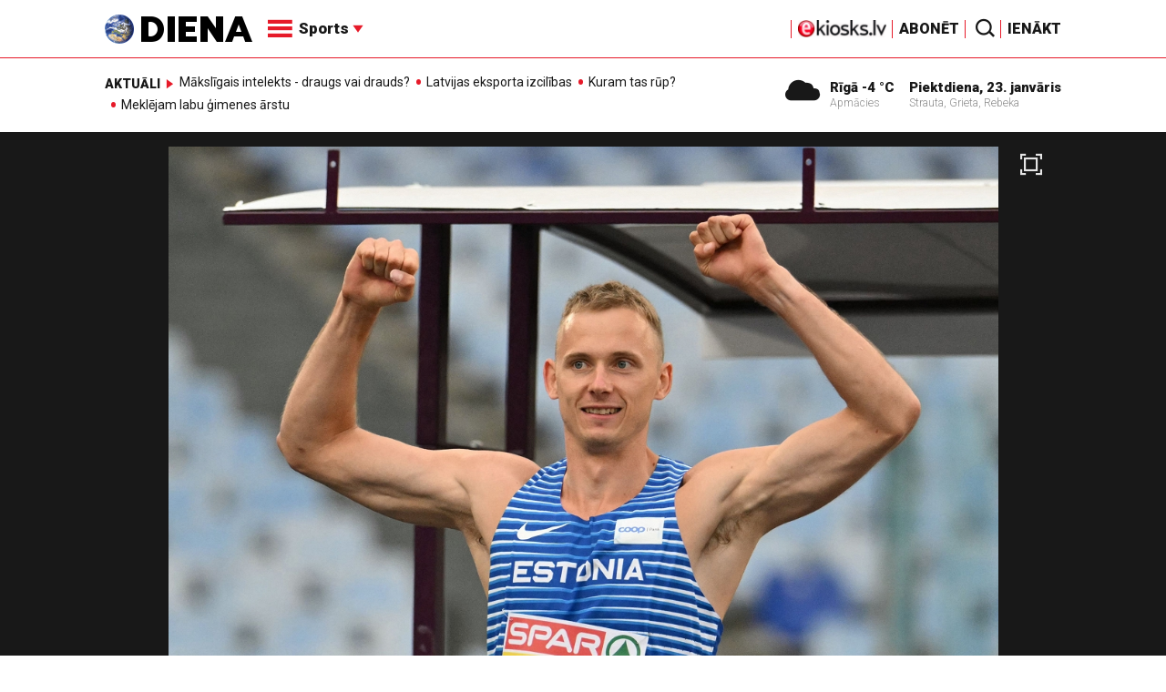

--- FILE ---
content_type: text/html; charset=UTF-8
request_url: https://new.diena.lv/raksts/sports/vieglatletika/igaunis-erms-klust-par-eiropas-cempionu-desmitcina-14319157
body_size: 18422
content:
<!doctype html>
<!--[if lt IE 7]><html class="no-js lt-ie9 lt-ie8 lt-ie7"><![endif]-->
<!--[if IE 7]><html class="no-js lt-ie9 lt-ie8"><![endif]-->
<!--[if IE 8]><html class="no-js lt-ie9"><![endif]-->
<!--[if gt IE 8]><!--><html class="no-js "><!--<![endif]-->
<head>
	<meta charset="utf-8">
	<title>Igaunis Erms kļūst par Eiropas čempionu desmitcīņā / Diena</title>

	<link rel="apple-touch-icon" sizes="57x57" href="/public/assets/icons/apple-icon-57x57.png">
	<link rel="apple-touch-icon" sizes="60x60" href="/public/assets/icons/apple-icon-60x60.png">
	<link rel="apple-touch-icon" sizes="72x72" href="/public/assets/icons/apple-icon-72x72.png">
	<link rel="apple-touch-icon" sizes="76x76" href="/public/assets/icons/apple-icon-76x76.png">
	<link rel="apple-touch-icon" sizes="114x114" href="/public/assets/icons/apple-icon-114x114.png">
	<link rel="apple-touch-icon" sizes="120x120" href="/public/assets/icons/apple-icon-120x120.png">
	<link rel="apple-touch-icon" sizes="144x144" href="/public/assets/icons/apple-icon-144x144.png">
	<link rel="apple-touch-icon" sizes="152x152" href="/public/assets/icons/apple-icon-152x152.png">
	<link rel="apple-touch-icon" sizes="180x180" href="/public/assets/icons/apple-icon-180x180.png">
	<link rel="icon" type="image/png" sizes="192x192"  href="/public/assets/icons/android-icon-192x192.png">
	<link rel="icon" type="image/png" sizes="32x32" href="/public/assets/icons/favicon-32x32.png">
	<link rel="icon" type="image/png" sizes="96x96" href="/public/assets/icons/favicon-96x96.png">
	<link rel="icon" type="image/png" sizes="16x16" href="/public/assets/icons/favicon-16x16.png">
	<link rel="shortcut icon" href="/public/assets/icons/favicon.ico" type="image/x-icon" />
	<link rel="icon" href="/public/assets/icons/favicon.ico" type="image/x-icon" />
	<link rel="manifest" href="/manifest.json">
	<link rel="stylesheet" type="text/css" href="//fonts.googleapis.com/css?family=Roboto:300,400,400italic,900,900italic|Roboto+Slab:700&subset=latin,cyrillic,latin-ext">
	<script async src="https://pagead2.googlesyndication.com/pagead/js/adsbygoogle.js?client=ca-pub-4551895432139638" crossorigin="anonymous"></script>
	<script src="//ads.diena.lv/delivery/asyncjs.php"></script>
			<script src="https://atm.api.dmp.nsaudience.pl/atm.js" async></script>
			<script>
				(function(w,a,c) {
					if(w[a]) { return }
					var s = function() {
					var ar = Array.prototype.slice.call(arguments);
					return new Promise(function(r,e){s[c].push({a:ar,c:r,e:e})});
				}
				s[c] = []
				w[a] = s
				})(window, "__atm", "_calls")
			</script>

			<script>
			pbjs.setConfig({
				userSync: {
					userIds: [{
						name: 'justId',
						params: {
						mode: 'COMBINED',
						url: 'https://id.nsaudience.pl/getId.js'
					},
					storage:{
						expires: 365,
						name: 'justId',
						refreshInSeconds: 1,
						type: 'html5'
					}
				}]
			}});
			</script>

			<script type="application/javascript" src="https://ced.sascdn.com/tag/3323/smart.js" async></script>
			<script type="application/javascript">
				var sas = sas || {};
				sas.cmd = sas.cmd || [];
				sas.cmd.push(function () {
					sas.setup({ networkid: 3323, domain: "https://www14.smartadserver.com", async: true, inSequence:1 });
				});
				sas.cmd.push(function () {
					sas.call("onecall", {
						siteId: 280621,
						pageId: 1074885,
						formats: [
							 { id: 96428 }
							,{ id: 93629 }
							,{ id: 78539 }
							,{ id: 96666 }
							,{ id: 99320 }
							,{ id: 73580 }
							,{ id: 73414 }
						],
						target: ""
						});
				});
			</script><script async src="https://core.dimatter.ai/pubs/diena-lv.min.js"></script>
			<script>
				window.dimatter = window.dimatter || [];
				window.dimatter.push('standalone');
				window.dimatter.push(['_initialize']);
			</script> <script type="text/javascript">
				<!--//--><![CDATA[//><!--
				var pp_gemius_identifier = 'zDDrQnf27JXkxbABwYC2DMVITO51S9BK5cRlFhgEP.j.N7';
				function gemius_pending(i) { window[i] = window[i] || function() {var x = window[i+'_pdata'] = window[i+'_pdata'] || []; x[x.length]=arguments;};};
				gemius_pending('gemius_hit'); gemius_pending('gemius_event'); gemius_pending('pp_gemius_hit'); gemius_pending('pp_gemius_event');
				(function(d,t) {try {var gt=d.createElement(t),s=d.getElementsByTagName(t)[0],l='http'+((location.protocol=='https:')?'s':''); gt.setAttribute('async','async');
				gt.setAttribute('defer','defer'); gt.src=l+'://PREFIX.hit.gemius.pl/xgemius.js'; s.parentNode.insertBefore(gt,s);} catch (e) {}})(document,'script');
				//--><!]]>
				</script>
				
		<script src="/public/scripts/src/init.js?1769137583"></script>
		<script src="https://www.google.com/recaptcha/api.js?hl=lv"></script>
		<script src="https://www.youtube.com/player_api" type="text/javascript"></script>
			<link rel="stylesheet" media="all" href="/public/styles/214/default.css">
	<script src="/public/scripts/tools.js?v=27"></script>
	<script src="/public/scripts/common.js?v=27"></script>
<link rel="canonical" type="" title="" href="https://www.diena.lv/raksts/sports/vieglatletika/igaunis-erms-klust-par-eiropas-cempionu-desmitcina-14319157" />
<meta property="og:title" content="Igaunis Erms kļūst par Eiropas čempionu desmitcīņā" />
<meta property="fb:app_id" content="595548350626442" />
<meta name="twitter:title" content="Igaunis Erms kļūst par Eiropas čempionu desmitcīņā" />
<meta name="twitter:card" content="summary_large_image" />
<meta property="og:url" content="https://www.diena.lv/raksts/sports/vieglatletika/igaunis-erms-klust-par-eiropas-cempionu-desmitcina-14319157" />
<meta name="twitter:url" content="https://www.diena.lv/raksts/sports/vieglatletika/igaunis-erms-klust-par-eiropas-cempionu-desmitcina-14319157" />
<meta property="og:type" content="article" />
<meta property="og:description" content="Igaunijas sportists Johanness Erms otrdien Romā Eiropas čempionātā vieglatlētikā izcīnīja zelta medaļu desmitcīņā." />
<meta name="twitter:description" content="Igaunijas sportists Johanness Erms otrdien Romā Eiropas čempionātā vieglatlētikā izcīnīja zelta medaļu desmitcīņā." />
<meta name="description" content="Igaunijas sportists Johanness Erms otrdien Romā Eiropas čempionātā vieglatlētikā izcīnīja zelta medaļu desmitcīņā." />
<meta property="og:image" content="https://cdn.diena.lv/media/2024/06/2/wide/e4dbef7722bd.jpg" />
<meta name="twitter:image" content="https://cdn.diena.lv/media/2024/06/2/wide/e4dbef7722bd.jpg" />
<meta name="keywords" content="" />
<meta name="viewport" content="width=device-width,initial-scale=1,maximum-scale=1, user-scalable=no" />
<meta name="og:image:width" content="1600" />
<meta name="og:image:height" content="620" />
<meta name="apple-mobile-web-app-title" content="Diena" />
<meta name="msapplication-TileColor" content="#e61a29" />
<meta name="msapplication-TileImage" content="/public/assets/icons/ms-icon-144x144.png" />
<meta name="theme-color" content="#e61a29" />
</head>
<body>
<script>
  window.fbAsyncInit = function() {
    FB.init({
      appId      : '595548350626442',
      xfbml      : true,
      version    : 'v2.6'
    });
  };

  (function(d, s, id){
     var js, fjs = d.getElementsByTagName(s)[0];
     if (d.getElementById(id)) {return;}
     js = d.createElement(s); js.id = id;
     js.src = "//connect.facebook.net/en_US/sdk.js";
     fjs.parentNode.insertBefore(js, fjs);
   }(document, 'script', 'facebook-jssdk'));
</script>

<script>
	Diena.ads.openxUrl='ads.diena.lv'; Diena.ads.skins ={"8":{"left":"https:\/\/cdn.diena.lv\/ads\/skins\/15107506075a0c398f6d0eb.png","right":"https:\/\/cdn.diena.lv\/ads\/skins\/15107506075a0c398f70917.png","left_bi":1,"right_bi":1,"repeat":true,"color":"ba2025"},"27":{"left":"https:\/\/cdn.diena.lv\/ads\/skins\/169208724264db33ca24675.png","right":"https:\/\/cdn.diena.lv\/ads\/skins\/169208724264db33ca2691b.png","left_bi":2093,"right_bi":2093,"repeat":true,"color":""},"28":{"left":"https:\/\/cdn.diena.lv\/ads\/skins\/16960039836516f78fc05be.png","right":"https:\/\/cdn.diena.lv\/ads\/skins\/16960039836516f78fc0ac3.png","left_bi":2158,"right_bi":2158,"repeat":true,"color":""},"29":{"left":"https:\/\/cdn.diena.lv\/ads\/skins\/1698054306653640a2d6e6c.jpg","right":"https:\/\/cdn.diena.lv\/ads\/skins\/1698054306653640a2d70a5.jpg","left_bi":2143,"right_bi":2143,"repeat":true,"color":""},"31":{"left":"https:\/\/cdn.diena.lv\/ads\/skins\/170022668065576678de0f2.png","right":"https:\/\/cdn.diena.lv\/ads\/skins\/170022668065576678de2fc.png","left_bi":2172,"right_bi":2172,"repeat":true,"color":""},"32":{"left":"https:\/\/cdn.diena.lv\/ads\/skins\/171031591765f1598df2b97.jpeg","right":"https:\/\/cdn.diena.lv\/ads\/skins\/171031591765f1598df2e50.jpeg","left_bi":2247,"right_bi":2247,"repeat":true,"color":""},"33":{"left":"https:\/\/cdn.diena.lv\/ads\/skins\/171465685366339655204fb.jpg","right":"https:\/\/cdn.diena.lv\/ads\/skins\/17146568536633965520bae.jpg","left_bi":2285,"right_bi":2285,"repeat":true,"color":"0085ca"}}; Diena.routes = {"galleryFullscreen":"?rt=media%2Fgallery&ac=fullscreengallery","shopFullscreen":"?rt=shop%2Fproduct&ac=fullscreengallery","articleFullscreen":"?rt=articles%2Fview&ac=fullscreengallery","userLogin":"?rt=user&ac=login","forgotPassword":"?rt=user&ac=passrestore","passReset":"?rt=user&ac=passreset","userRegister":"?rt=user&ac=register","shopCart":"?rt=shop%2Fcart&ac=contents"};	Diena.events.send('onLoad');
</script>





<section id="mobile-menu" class="flyout inverse">
	<section class="flyout__menu">
		<ul>
			<li class="special">
				<a href="https://www.diena.lv/eveikals/" target="_blank">Abonēt</a>
				<a href="https://ekiosks.lv/" target="_blank"><img style="display: block; height: 19px;" src="/public/assets/logo/e-kiosks_balts2.png"></a>
			</li>
							<li class="special">
					<a href="javascript:;" onclick="Diena.user.showLogin();">Ienākt</a>
				</li>
							<li class="special">
				<a href="/izpirktadiena">Informēt</a>
			</li>
							<li>
					<a href="/latvija/">Latvijā</a>
					<ul><li><a href="/latvija/zinas/">Ziņas</a></li><li><a href="/latvija/politika/">Politika</a></li><li><a href="/latvija/riga/">Rīgā</a></li><li><a href="/latvija/novados/">Novados</a></li><li><a href="/latvija/kriminalzinas/">Kriminālziņas</a></li></ul>				</li>
								<li>
					<a href="/pasaule/">Pasaulē</a>
					<ul><li><a href="/pasaule/baltijas-valstis/">Baltijas valstis</a></li><li><a href="/pasaule/eiropa/">Eiropa</a></li><li><a href="/pasaule/asv/">ASV</a></li><li><a href="/pasaule/krievija/">Krievija</a></li><li><a href="/pasaule/tuvie-austrumi/">Tuvie austrumi</a></li><li><a href="/pasaule/cits/">Cits</a></li></ul>				</li>
								<li  class="active">
					<a href="/sports/">Sports</a>
					<ul><li><a href="/sports/hokejs/">Hokejs</a></li><li><a href="/sports/basketbols/">Basketbols</a></li><li><a href="/sports/futbols/">Futbols</a></li><li><a href="/sports/teniss/">Teniss</a></li><li><a href="/sports/volejbols/">Volejbols</a></li><li><a href="/sports/motoru-sports/">Motoru sports</a></li><li class="active"><a href="/sports/vieglatletika/">Vieglatlētika</a></li><li><a href="/sports/ritenbrauksana/">Riteņbraukšana</a></li><li><a href="/sports/ziemas-sports/">Ziemas sports</a></li><li><a href="/sports/citi/">Citi</a></li></ul>				</li>
								<li>
					<a href="/sestdiena/">SestDiena</a>
					<ul><li><a href="/sestdiena/sonedel-sestdiena/">Šonedēļ SestDienā</a></li><li><a href="/sestdiena/sestdienas-salons/">SestDienas salons</a></li><li><a href="/sestdiena/pasaule/">Pasaule</a></li><li><a href="/sestdiena/politika/">Politika</a></li><li><a href="/sestdiena/tema/">Tēma</a></li><li><a href="/sestdiena/pieredze/">Pieredze</a></li><li><a href="/sestdiena/in-memoriam/">In memoriam</a></li><li><a href="/sestdiena/tuvplana/">Tuvplānā</a></li><li><a href="/sestdiena/celojumi/">Ceļojumi</a></li><li><a href="/sestdiena/latvijai-vajag/">Latvijai vajag </a></li><li><a href="/sestdienas-receptes/">SestDienas receptes</a></li></ul>				</li>
								<li>
					<a href="/kd/">KDi</a>
					<ul><li><a href="/kd/zinas/">Ziņas</a></li><li><a href="/kd/muzika/">Mūzika</a></li><li><a href="/kd/maksla/">Māksla</a></li><li><a href="/kd/teatris/">Teātris</a></li><li><a href="/kd/literatura/">Literatūra</a></li><li><a href="/kd/kinotv/">Kino/TV</a></li><li><a href="/kd/eksperti-blogeri/">Eksperti/Blogeri</a></li><li><a href="/kd/intervijas/">Intervijas</a></li><li><a href="/kd/recenzijas/">Recenzijas</a></li><li><a href="/kd/gramatas/">Grāmatas</a></li><li><a href="/kd/konkursi/">Konkursi</a></li><li><a href="/kd/celojumi/">Ceļojumi</a></li><li><a href="/kd/kd-afisa/">KD Afiša</a></li><li><a href="/kd/deja/">Deja</a></li></ul>				</li>
								<li>
					<a href="/sporta-avize/">Sporta Avīze</a>
					<ul><li><a href="/sporta-avize/intervijas/">Intervijas</a></li><li><a href="/sporta-avize/portrets/">Portrets</a></li><li><a href="/sporta-avize/tuvplana/">Tuvplānā</a></li></ul>				</li>
								<li>
					<a href="/uznemeja-diena/">Uzņēmēja Diena</a>
					<ul><li><a href="/uznemeja-diena/zinas/">Ziņas</a></li><li><a href="/uznemeja-diena/intervijas/">Intervijas</a></li><li><a href="/uznemeja-diena/razosana/">Ražošana</a></li><li><a href="/uznemeja-diena/karjera/">Karjera</a></li><li><a href="/uznemeja-diena/pasaule/">Pasaulē</a></li><li><a href="/uznemeja-diena/ipasums/">Īpašums</a></li><li><a href="/uznemeja-diena/finanses/">Finanses</a></li></ul>				</li>
								<li>
					<a href="/dzivesstils/">Dzīvesstils</a>
					<ul><li><a href="/dzivesstils/veseliba/">Veselība</a></li><li><a href="/dzivesstils/darzadiena/">Dārza Diena</a></li><li><a href="/dzivesstils/seniorudiena/">Senioru Diena</a></li><li><a href="/dzivesstils/dienas-padomi/">Dienas padomi</a></li></ul>				</li>
								<li>
					<a href="/videunturisms/">Vide un tūrisms</a>
					<ul><li><a href="/videunturisms/videsdiena/">Vides Diena</a></li><li><a href="/videunturisms/turisms/">Tūrisms</a></li><li><a href="/videunturisms/celosana/">Ceļošana </a></li><li><a href="/videunturisms/dabasdiena/">Dabas Diena</a></li></ul>				</li>
								<li>
					<a href="/izklaide/">Izklaide</a>
					<ul><li><a href="/izklaide/interesanti/">Interesanti</a></li><li><a href="/izklaide/receptes/">Receptes</a></li><li><a href="/izklaide/dzivnieki/">Dzīvnieki</a></li><li><a href="/izklaide/notikumi/">Notikumi</a></li><li><a href="/izklaide/cits/">Cits</a></li><li><a href="/tehnologijas/tehnologijas/">Tehnoloģijas</a></li><li><a href="/izklaide/zirnis-joko/">Zirnis joko</a></li></ul>				</li>
								<li>
					<a href="/foto/">Foto</a>
									</li>
								<li>
					<a href="/projekti-grupa/">Projekti</a>
					<ul><li><a href="/melu-tvertne/">Projekts &quot;Melu tvertne&quot;</a></li><li><a href="https://www.diena.lv/atslegvards/atgriezoties-majas">Atgriežoties mājās</a></li><li><a href="https://www.diena.lv/atslegvards/kapec-man-tas-jazina">Kāpēc man tas jāzina?</a></li><li><a href="https://www.diena.lv/atslegvards/sports-mus-vieno">Sports mūs vieno!</a></li><li><a href="https://www.diena.lv/atslegvards/atpakal-latvija">Atpakaļ Latvijā</a></li><li><a href="https://www.diena.lv/atslegvards/vai-viegli-but">Vai viegli būt</a></li></ul>				</li>
						</ul>
	</section>

	<section class="flyout__search">
		<form action="/search/" method="get">
			<div class="form-group">
				<input name="keyword" name="keyword" type="text" class="form-control form-control-lg" placeholder="Meklēt...">
			</div>
		</form>
	</section>

	<section class="flyout__weather">
		<div class="flyout__heading">Laika ziņas</div>

		<h5>Šodien</h5>
		<a href="/laika-zinas/">
			
		<div class="weather-box">
			<figure>
				<i class="icon-sw-05"></i>
			</figure>
			<aside>
				<span class="weather-box__temp">-4 °C</span>
				<span class="weather-box__wind">Vējš <i class="icon-wind-E"></i> 2.57 m/s</span>
			</aside>
			<figcaption>Apmācies</figcaption>
		</div>		</a>
	</section>
</section>

<header class="navigation topnav fixed compact" id="main-header">
	
	<div class="container">
		<div class="topnav__container">
			<section class="navigation__brand">
				<a href="/" style="background: none;">
					<img style="display: block; width:100%" src="/public/assets/logo/logo.png" alt="Diena" />
				</a>
			</section>

			<section class="navigation__menu">
				<ul class="navigation-main responsive-nav">
											<li>
							<a href="/latvija/">Latvijā</a>
															<ul>
																			<li><a href="/latvija/zinas/">Ziņas</a></li>
																				<li><a href="/latvija/politika/">Politika</a></li>
																				<li><a href="/latvija/riga/">Rīgā</a></li>
																				<li><a href="/latvija/novados/">Novados</a></li>
																				<li><a href="/latvija/kriminalzinas/">Kriminālziņas</a></li>
																		</ul>
														</li>
												<li>
							<a href="/pasaule/">Pasaulē</a>
															<ul>
																			<li><a href="/pasaule/baltijas-valstis/">Baltijas valstis</a></li>
																				<li><a href="/pasaule/eiropa/">Eiropa</a></li>
																				<li><a href="/pasaule/asv/">ASV</a></li>
																				<li><a href="/pasaule/krievija/">Krievija</a></li>
																				<li><a href="/pasaule/tuvie-austrumi/">Tuvie austrumi</a></li>
																				<li><a href="/pasaule/cits/">Cits</a></li>
																		</ul>
														</li>
												<li  class="active">
							<a href="/sports/">Sports</a>
															<ul>
																			<li><a href="/sports/hokejs/">Hokejs</a></li>
																				<li><a href="/sports/basketbols/">Basketbols</a></li>
																				<li><a href="/sports/futbols/">Futbols</a></li>
																				<li><a href="/sports/teniss/">Teniss</a></li>
																				<li><a href="/sports/volejbols/">Volejbols</a></li>
																				<li><a href="/sports/motoru-sports/">Motoru sports</a></li>
																				<li><a href="/sports/vieglatletika/">Vieglatlētika</a></li>
																				<li><a href="/sports/ritenbrauksana/">Riteņbraukšana</a></li>
																				<li><a href="/sports/ziemas-sports/">Ziemas sports</a></li>
																				<li><a href="/sports/citi/">Citi</a></li>
																		</ul>
														</li>
												<li>
							<a href="/sestdiena/">SestDiena</a>
															<ul>
																			<li><a href="/sestdiena/sonedel-sestdiena/">Šonedēļ SestDienā</a></li>
																				<li><a href="/sestdiena/sestdienas-salons/">SestDienas salons</a></li>
																				<li><a href="/sestdiena/pasaule/">Pasaule</a></li>
																				<li><a href="/sestdiena/politika/">Politika</a></li>
																				<li><a href="/sestdiena/tema/">Tēma</a></li>
																				<li><a href="/sestdiena/pieredze/">Pieredze</a></li>
																				<li><a href="/sestdiena/in-memoriam/">In memoriam</a></li>
																				<li><a href="/sestdiena/tuvplana/">Tuvplānā</a></li>
																				<li><a href="/sestdiena/celojumi/">Ceļojumi</a></li>
																				<li><a href="/sestdiena/latvijai-vajag/">Latvijai vajag </a></li>
																				<li><a href="/sestdienas-receptes/">SestDienas receptes</a></li>
																		</ul>
														</li>
												<li>
							<a href="/kd/">KDi</a>
															<ul>
																			<li><a href="/kd/zinas/">Ziņas</a></li>
																				<li><a href="/kd/muzika/">Mūzika</a></li>
																				<li><a href="/kd/maksla/">Māksla</a></li>
																				<li><a href="/kd/teatris/">Teātris</a></li>
																				<li><a href="/kd/literatura/">Literatūra</a></li>
																				<li><a href="/kd/kinotv/">Kino/TV</a></li>
																				<li><a href="/kd/eksperti-blogeri/">Eksperti/Blogeri</a></li>
																				<li><a href="/kd/intervijas/">Intervijas</a></li>
																				<li><a href="/kd/recenzijas/">Recenzijas</a></li>
																				<li><a href="/kd/gramatas/">Grāmatas</a></li>
																				<li><a href="/kd/konkursi/">Konkursi</a></li>
																				<li><a href="/kd/celojumi/">Ceļojumi</a></li>
																				<li><a href="/kd/kd-afisa/">KD Afiša</a></li>
																				<li><a href="/kd/deja/">Deja</a></li>
																		</ul>
														</li>
												<li>
							<a href="/sporta-avize/">Sporta Avīze</a>
															<ul>
																			<li><a href="/sporta-avize/intervijas/">Intervijas</a></li>
																				<li><a href="/sporta-avize/portrets/">Portrets</a></li>
																				<li><a href="/sporta-avize/tuvplana/">Tuvplānā</a></li>
																		</ul>
														</li>
												<li>
							<a href="/uznemeja-diena/">Uzņēmēja Diena</a>
															<ul>
																			<li><a href="/uznemeja-diena/zinas/">Ziņas</a></li>
																				<li><a href="/uznemeja-diena/intervijas/">Intervijas</a></li>
																				<li><a href="/uznemeja-diena/razosana/">Ražošana</a></li>
																				<li><a href="/uznemeja-diena/karjera/">Karjera</a></li>
																				<li><a href="/uznemeja-diena/pasaule/">Pasaulē</a></li>
																				<li><a href="/uznemeja-diena/ipasums/">Īpašums</a></li>
																				<li><a href="/uznemeja-diena/finanses/">Finanses</a></li>
																		</ul>
														</li>
												<li>
							<a href="/dzivesstils/">Dzīvesstils</a>
															<ul>
																			<li><a href="/dzivesstils/veseliba/">Veselība</a></li>
																				<li><a href="/dzivesstils/darzadiena/">Dārza Diena</a></li>
																				<li><a href="/dzivesstils/seniorudiena/">Senioru Diena</a></li>
																				<li><a href="/dzivesstils/dienas-padomi/">Dienas padomi</a></li>
																		</ul>
														</li>
												<li>
							<a href="/videunturisms/">Vide un tūrisms</a>
															<ul>
																			<li><a href="/videunturisms/videsdiena/">Vides Diena</a></li>
																				<li><a href="/videunturisms/turisms/">Tūrisms</a></li>
																				<li><a href="/videunturisms/celosana/">Ceļošana </a></li>
																				<li><a href="/videunturisms/dabasdiena/">Dabas Diena</a></li>
																		</ul>
														</li>
												<li>
							<a href="/izklaide/">Izklaide</a>
															<ul>
																			<li><a href="/izklaide/interesanti/">Interesanti</a></li>
																				<li><a href="/izklaide/receptes/">Receptes</a></li>
																				<li><a href="/izklaide/dzivnieki/">Dzīvnieki</a></li>
																				<li><a href="/izklaide/notikumi/">Notikumi</a></li>
																				<li><a href="/izklaide/cits/">Cits</a></li>
																				<li><a href="/tehnologijas/tehnologijas/">Tehnoloģijas</a></li>
																				<li><a href="/izklaide/zirnis-joko/">Zirnis joko</a></li>
																		</ul>
														</li>
												<li>
							<a href="/foto/">Foto</a>
													</li>
												<li>
							<a href="/projekti-grupa/">Projekti</a>
															<ul>
																			<li><a href="/melu-tvertne/">Projekts &quot;Melu tvertne&quot;</a></li>
																				<li><a href="https://www.diena.lv/atslegvards/atgriezoties-majas">Atgriežoties mājās</a></li>
																				<li><a href="https://www.diena.lv/atslegvards/kapec-man-tas-jazina">Kāpēc man tas jāzina?</a></li>
																				<li><a href="https://www.diena.lv/atslegvards/sports-mus-vieno">Sports mūs vieno!</a></li>
																				<li><a href="https://www.diena.lv/atslegvards/atpakal-latvija">Atpakaļ Latvijā</a></li>
																				<li><a href="https://www.diena.lv/atslegvards/vai-viegli-but">Vai viegli būt</a></li>
																		</ul>
														</li>
										</ul>

				<div id="navigation__submenu" class="navigation__submenu dropdown">
										<a data-toggle="dropdown" href="javascript:;">
						<i class="icon-nav"></i>
						<span>
							Sports							<i class="icon-arrow2_d"></i>
						</span>
					</a>
					
					<div class="dropdown-menu">
						<div class="navigation__submenu__wrap">
							<nav class="navigation__submenu__primary">
								<ul>
																			<li>
											<a rel="sect-3" href="/latvija/">Latvijā</a>
										</li>
																				<li>
											<a rel="sect-4" href="/pasaule/">Pasaulē</a>
										</li>
																				<li  class="active">
											<a rel="sect-5" href="/sports/">Sports</a>
										</li>
																				<li>
											<a rel="sect-78" href="/sestdiena/">SestDiena</a>
										</li>
																				<li>
											<a rel="sect-7" href="/kd/">KDi</a>
										</li>
																				<li>
											<a rel="sect-309" href="/sporta-avize/">Sporta Avīze</a>
										</li>
																				<li>
											<a rel="sect-6" href="/uznemeja-diena/">Uzņēmēja Diena</a>
										</li>
																				<li>
											<a rel="sect-167" href="/dzivesstils/">Dzīvesstils</a>
										</li>
																				<li>
											<a rel="sect-179" href="/videunturisms/">Vide un tūrisms</a>
										</li>
																				<li>
											<a rel="sect-8" href="/izklaide/">Izklaide</a>
										</li>
																				<li>
											<a rel="sect-10" href="/foto/">Foto</a>
										</li>
																				<li>
											<a rel="sect-304" href="/projekti-grupa/">Projekti</a>
										</li>
																		</ul>
							</nav>
							<div class="navigation__submenu__secondary">
																	<ul id="sect-3">
										<li>
												<a href="/latvija/zinas/">Ziņas</a>
											</li><li>
												<a href="/latvija/politika/">Politika</a>
											</li><li>
												<a href="/latvija/riga/">Rīgā</a>
											</li><li>
												<a href="/latvija/novados/">Novados</a>
											</li><li>
												<a href="/latvija/kriminalzinas/">Kriminālziņas</a>
											</li>									</ul>
																		<ul id="sect-4">
										<li>
												<a href="/pasaule/baltijas-valstis/">Baltijas valstis</a>
											</li><li>
												<a href="/pasaule/eiropa/">Eiropa</a>
											</li><li>
												<a href="/pasaule/asv/">ASV</a>
											</li><li>
												<a href="/pasaule/krievija/">Krievija</a>
											</li><li>
												<a href="/pasaule/tuvie-austrumi/">Tuvie austrumi</a>
											</li><li>
												<a href="/pasaule/cits/">Cits</a>
											</li>									</ul>
																		<ul id="sect-5">
										<li>
												<a href="/sports/hokejs/">Hokejs</a>
											</li><li>
												<a href="/sports/basketbols/">Basketbols</a>
											</li><li>
												<a href="/sports/futbols/">Futbols</a>
											</li><li>
												<a href="/sports/teniss/">Teniss</a>
											</li><li>
												<a href="/sports/volejbols/">Volejbols</a>
											</li><li>
												<a href="/sports/motoru-sports/">Motoru sports</a>
											</li><li class="active">
												<a href="/sports/vieglatletika/">Vieglatlētika</a>
											</li><li>
												<a href="/sports/ritenbrauksana/">Riteņbraukšana</a>
											</li><li>
												<a href="/sports/ziemas-sports/">Ziemas sports</a>
											</li><li>
												<a href="/sports/citi/">Citi</a>
											</li>									</ul>
																		<ul id="sect-78">
										<li>
												<a href="/sestdiena/sonedel-sestdiena/">Šonedēļ SestDienā</a>
											</li><li>
												<a href="/sestdiena/sestdienas-salons/">SestDienas salons</a>
											</li><li>
												<a href="/sestdiena/pasaule/">Pasaule</a>
											</li><li>
												<a href="/sestdiena/politika/">Politika</a>
											</li><li>
												<a href="/sestdiena/tema/">Tēma</a>
											</li><li>
												<a href="/sestdiena/pieredze/">Pieredze</a>
											</li><li>
												<a href="/sestdiena/in-memoriam/">In memoriam</a>
											</li><li>
												<a href="/sestdiena/tuvplana/">Tuvplānā</a>
											</li><li>
												<a href="/sestdiena/celojumi/">Ceļojumi</a>
											</li><li>
												<a href="/sestdiena/latvijai-vajag/">Latvijai vajag </a>
											</li><li>
												<a href="/sestdienas-receptes/">SestDienas receptes</a>
											</li>									</ul>
																		<ul id="sect-7">
										<li>
												<a href="/kd/zinas/">Ziņas</a>
											</li><li>
												<a href="/kd/muzika/">Mūzika</a>
											</li><li>
												<a href="/kd/maksla/">Māksla</a>
											</li><li>
												<a href="/kd/teatris/">Teātris</a>
											</li><li>
												<a href="/kd/literatura/">Literatūra</a>
											</li><li>
												<a href="/kd/kinotv/">Kino/TV</a>
											</li><li>
												<a href="/kd/eksperti-blogeri/">Eksperti/Blogeri</a>
											</li><li>
												<a href="/kd/intervijas/">Intervijas</a>
											</li><li>
												<a href="/kd/recenzijas/">Recenzijas</a>
											</li><li>
												<a href="/kd/gramatas/">Grāmatas</a>
											</li><li>
												<a href="/kd/konkursi/">Konkursi</a>
											</li><li>
												<a href="/kd/celojumi/">Ceļojumi</a>
											</li><li>
												<a href="/kd/kd-afisa/">KD Afiša</a>
											</li><li>
												<a href="/kd/deja/">Deja</a>
											</li>									</ul>
																		<ul id="sect-309">
										<li>
												<a href="/sporta-avize/intervijas/">Intervijas</a>
											</li><li>
												<a href="/sporta-avize/portrets/">Portrets</a>
											</li><li>
												<a href="/sporta-avize/tuvplana/">Tuvplānā</a>
											</li>									</ul>
																		<ul id="sect-6">
										<li>
												<a href="/uznemeja-diena/zinas/">Ziņas</a>
											</li><li>
												<a href="/uznemeja-diena/intervijas/">Intervijas</a>
											</li><li>
												<a href="/uznemeja-diena/razosana/">Ražošana</a>
											</li><li>
												<a href="/uznemeja-diena/karjera/">Karjera</a>
											</li><li>
												<a href="/uznemeja-diena/pasaule/">Pasaulē</a>
											</li><li>
												<a href="/uznemeja-diena/ipasums/">Īpašums</a>
											</li><li>
												<a href="/uznemeja-diena/finanses/">Finanses</a>
											</li>									</ul>
																		<ul id="sect-167">
										<li>
												<a href="/dzivesstils/veseliba/">Veselība</a>
											</li><li>
												<a href="/dzivesstils/darzadiena/">Dārza Diena</a>
											</li><li>
												<a href="/dzivesstils/seniorudiena/">Senioru Diena</a>
											</li><li>
												<a href="/dzivesstils/dienas-padomi/">Dienas padomi</a>
											</li>									</ul>
																		<ul id="sect-179">
										<li>
												<a href="/videunturisms/videsdiena/">Vides Diena</a>
											</li><li>
												<a href="/videunturisms/turisms/">Tūrisms</a>
											</li><li>
												<a href="/videunturisms/celosana/">Ceļošana </a>
											</li><li>
												<a href="/videunturisms/dabasdiena/">Dabas Diena</a>
											</li>									</ul>
																		<ul id="sect-8">
										<li>
												<a href="/izklaide/interesanti/">Interesanti</a>
											</li><li>
												<a href="/izklaide/receptes/">Receptes</a>
											</li><li>
												<a href="/izklaide/dzivnieki/">Dzīvnieki</a>
											</li><li>
												<a href="/izklaide/notikumi/">Notikumi</a>
											</li><li>
												<a href="/izklaide/cits/">Cits</a>
											</li><li>
												<a href="/tehnologijas/tehnologijas/">Tehnoloģijas</a>
											</li><li>
												<a href="/izklaide/zirnis-joko/">Zirnis joko</a>
											</li>									</ul>
																		<ul id="sect-304">
										<li>
												<a href="/melu-tvertne/">Projekts &quot;Melu tvertne&quot;</a>
											</li><li>
												<a href="https://www.diena.lv/atslegvards/atgriezoties-majas">Atgriežoties mājās</a>
											</li><li>
												<a href="https://www.diena.lv/atslegvards/kapec-man-tas-jazina">Kāpēc man tas jāzina?</a>
											</li><li>
												<a href="https://www.diena.lv/atslegvards/sports-mus-vieno">Sports mūs vieno!</a>
											</li><li>
												<a href="https://www.diena.lv/atslegvards/atpakal-latvija">Atpakaļ Latvijā</a>
											</li><li>
												<a href="https://www.diena.lv/atslegvards/vai-viegli-but">Vai viegli būt</a>
											</li>									</ul>
																</div>
						</div>
					</div>
				</div>
			</section>

<!--			<section class="navigation__weather">
				<div class="infowidget ">
			<div class="infowidget__icon">
				<a href="/laika-zinas/"><i class="icon-sw-05"></i></a>
			</div>
			<dl>
				<dt><a href="/laika-zinas/">Rīgā -4 °C</a></dt>
				<dd>Apmācies</dd>
			</dl>
		</div>			</section>

			<section class="navigation__date">
				<div class="infowidget ">
			<dl>
				<dt><a href="javascript:;">Piektdiena, 23. janvāris</a></dt>
				<dd>Strauta, Grieta, Rebeka</dd>
			</dl>
		</div>			</section>-->

			<section class="navigation__subscribe">
			<a href="https://ekiosks.lv/" target="_blank"><img style="display: block; height: 19px;" src="/public/assets/logo/e-kiosks_melns_bez_abon.jpg"></a>
			</section>

			<section class="navigation__subscribe">
				<a href="https://www.diena.lv/eveikals/" target="_blank">Abonēt</a>
			</section>

			<section class="navigation__search">
				<a href="/search/">
					<i class="icon-search"></i>
				</a>
			</section>

							<section class="navigation__user">
					<a href="javascript:;" onclick="Diena.user.showLogin({close:0});">Ienākt</a>
				</section>
				
			<section class="navigation__mobile">
				<button type="button" id="mobile-toggle" class="hamburger collapsed">
					<span class="icon-bar bar1"></span>
					<span class="icon-bar bar2"></span>
					<span class="icon-bar bar3"></span>
					<span class="icon-bar bar5"></span>
				</button>
			</section>
		</div>
	</div>
</header>

	<header class="topnav infopanel">
		<div class="container main">
			<div class="topnav__container">
				<section class="infopanel__actual">
					<div class="nav-links "><span><em>Aktuāli</em><i class="icon-arrow2_r"></i></span><ul><li><a  href="/atslegvards/maksligais-intelekts-draugs-vai-drauds">Mākslīgais intelekts - draugs vai drauds?</a></li><li><a  href="/atslegvards/latvijas-eksporta-izcilibas">Latvijas eksporta izcilības</a></li><li><a  href="/atslegvards/kuram-tas-rup">Kuram tas rūp?</a></li><li><a  href="/atslegvards/meklejam-labu-gimenes-arstu">Meklējam labu ģimenes ārstu</a></li></ul></div>				</section>
				<section class="infopanel__weather">
					<div class="infowidget ">
			<div class="infowidget__icon">
				<a href="/laika-zinas/"><i class="icon-sw-05"></i></a>
			</div>
			<dl>
				<dt><a href="/laika-zinas/">Rīgā -4 °C</a></dt>
				<dd>Apmācies</dd>
			</dl>
		</div>				</section>
				<section class="infopanel__date">
					<div class="infowidget ">
			<dl>
				<dt>Piektdiena, 23. janvāris</dt>
				<dd>Strauta, Grieta, Rebeka</dd>
			</dl>
		</div>				</section>
			</div>
		</div>
	</header>


	

<main>
	
	
	<section class="story-media">
		<div class="gallery-blur"><div  style="background-image:url(https://cdn.diena.lv/media/2024/06/2/large/e4dbef7722bd.jpg)" class="gallery-blur__img"></div><section class="gallery   not-ready"  data-speed="300" data-fullscreen="0" data-thumbnails="0" data-arrows="true" data-start="0" data-type="article" data-id="14319157"><div data-idx="1" class="photo  gallery__item"><figure style="background-image:url('https://cdn.diena.lv/media/2024/06/2/large/e4dbef7722bd.jpg')"><a class="photo_fullscrtoggle" href="javascript:;"><i class="icon-fullscreen"></i></a><span class="photo__copyright">AFP/Scanpix</span></figure>
				<figcaption>
					<span class="photo__caption no-caption"></span>
				</figcaption></div></section></div>
	</section>

	<div class="container content main">
		<article class="module article">
			<header class="article__headline">
			<h1>
			Igaunis Erms kļūst par Eiropas čempionu desmitcīņā		</h1>
		<div class="article__lead">
			Igaunijas sportists Johanness Erms otrdien Romā Eiropas čempionātā vieglatlētikā izcīnīja zelta medaļu desmitcīņā.		</div>
		</header><ins data-revive-zoneid="1" data-revive-id="d1b657e3bb3f3520dd449f74d0552bf4"></ins>
			<div class="row">
				<div class="col-xs-12 col-lg-9">
					<div class="article__column">
						<ins data-revive-zoneid="16" data-revive-id="d1b657e3bb3f3520dd449f74d0552bf4"></ins>
						<div class="row">
							<aside class="col-xs-12 col-md-4">
								<div class="article__sidebar">
									<section class="block article__info">
	<div class="article__authors"><dl><dt><img src="https://cdn.diena.lv/agency/5819a804c065c.jpg"/></dt></dl></div>
	<div class="article__dates">
		<time>12. jūnijs, 2024, 9:05</time>
	</div>

	<a href="/sports/vieglatletika/" class="badge">Vieglatlētika</a>

	<p class="article__comcnt">
			</p>


	<div class="hidden-sm-down">
		<h6>Ieteikt rakstu</h6>
		<div id="share6972e5aecc64c" class="share " data-image="" data-info="" data-title="SWdhdW5pcyBFcm1zIGvEvMWrc3QgcGFyIEVpcm9wYXMgxI1lbXBpb251IGRlc21pdGPEq8WGxIE=" data-link="https://www.diena.lv/raksts/sports/vieglatletika/igaunis-erms-klust-par-eiropas-cempionu-desmitcina-14319157">
			<div>
					 
					<ul>
						<li><a data-id="facebook" href="javascript:;"><i class="icon-facebook"></i> <em>0</em></a></li>
						<li><a data-id="draugiem" href="javascript:;"><i class="icon-draugiem"></i> <em>0</em></a></li>
						<li><a data-id="twitter" href="javascript:;"><i class="icon-twitter"></i> <em></em></a></li>
					</ul>
			</div>
		</div> 
	</div>
</section>

<section class="block hidden-sm-down">
	<h3>Tēmas</h3>
	<ul class="theme-list">
					<li><a href="/atslegvards/vieglatletika">Vieglatlētika</a></li>
				</ul>
</section>

<section class="block hidden-sm-down">
	<h3>Saistītie raksti</h3>
	
<article class="thumbnail thumbnail--small size-wide  ">
	<figure>
		<a href="/raksts/sports/vieglatletika/_arkadija-rigas-kausos-telpas_-vieglatletika-ar-arvalstu-sportistiem-un-latvijas-rekordistiem-kreisu-un-misanu-14346887" target="_self"><div class="thumbnail__image" style="background-image:url(https://cdn.diena.lv/media/2026/01/3/tmb/0c65e21013ab.jpg)""></div></a>
		
		
			<div class="thumbnail__overlay"></div>
	</figure>
	<figcaption>
		
		
		
		
		<h4>
			<a href="/raksts/sports/vieglatletika/_arkadija-rigas-kausos-telpas_-vieglatletika-ar-arvalstu-sportistiem-un-latvijas-rekordistiem-kreisu-un-misanu-14346887" target="_self"><em>Arkādija Rīgas kausos telpās</em> vieglatlētikā ar ārvalstu sportistiem un Latvijas rekordistiem Kreišu un Misānu</a>
		</h4>
		
		<div class="thumbnail__timeline">
		<time>Vakar, 9:16</time> 
		</div>
		
	</figcaption>
</article>
<article class="thumbnail thumbnail--small size-wide  ">
	<figure>
		<a href="/raksts/sports/vieglatletika/par-2025.-gada-latvijas-labakajiem-vieglatletiem-atziti-kreiss-un-sietina-14346338" target="_self"><div class="thumbnail__image" style="background-image:url(https://cdn.diena.lv/media/2025/11/3/tmb/0303d51b7b0f.jpg)""></div></a>
		
		
			<div class="thumbnail__overlay"></div>
	</figure>
	<figcaption>
		
		
		
		
		<h4>
			<a href="/raksts/sports/vieglatletika/par-2025.-gada-latvijas-labakajiem-vieglatletiem-atziti-kreiss-un-sietina-14346338" target="_self">Par 2025. gada Latvijas labākajiem vieglatlētiem atzīti Kreišs un Sietiņa</a>
		</h4>
		
		<div class="thumbnail__timeline">
		<time>9. janvāris, 12:52</time> 
		</div>
		
	</figcaption>
</article>
<article class="thumbnail thumbnail--small size-wide  ">
	<figure>
		<a href="/raksts/sports/vieglatletika/balvu-par-muza-ieguldijumu-vieglatletika-sanems-bijusais-lvs-prezidents-lagzdins-14346207" target="_self"><div class="thumbnail__image" style="background-image:url(https://cdn.diena.lv/media/2026/01/2/tmb/c7c21f964f9b.jpg)""></div></a>
		
		
			<div class="thumbnail__overlay"></div>
	</figure>
	<figcaption>
		
		
		
		
		<h4>
			<a href="/raksts/sports/vieglatletika/balvu-par-muza-ieguldijumu-vieglatletika-sanems-bijusais-lvs-prezidents-lagzdins-14346207" target="_self">Balvu par mūža ieguldījumu vieglatlētikā saņems bijušais LVS prezidents Lagzdiņš</a>
		</h4>
		
		<div class="thumbnail__timeline">
		<time>7. janvāris, 14:46</time> 
		</div>
		
	</figcaption>
</article>
<article class="thumbnail thumbnail--small size-wide  ">
	<figure>
		<a href="/raksts/sports/vieglatletika/anete-sietina-pasaules-cempionata-medala-noteikti-nav-speju-griesti-14344683" target="_self"><div class="thumbnail__image" style="background-image:url(https://cdn.diena.lv/media/2025/09/3/tmb/bdbed8077f9f.jpg)""></div></a>
		
		
			<div class="thumbnail__overlay"></div>
	</figure>
	<figcaption>
		
		
		
		
		<h4>
			<a href="/raksts/sports/vieglatletika/anete-sietina-pasaules-cempionata-medala-noteikti-nav-speju-griesti-14344683" target="_self">Anete Sietiņa: pasaules čempionāta medaļa noteikti nav spēju griesti</a>
		</h4>
		
		<div class="thumbnail__timeline">
		<time>26. novembris, 2025, 11:42</time> 
		</div>
		
	</figcaption>
</article>
<article class="thumbnail thumbnail--small size-wide  ">
	<figure>
		<a href="/raksts/sports/vieglatletika/apinis-triumfe-pasaules-cempionata-paravieglatletika-diska-mesanas-sacensibas-14342095" target="_self"><div class="thumbnail__image" style="background-image:url(https://cdn.diena.lv/media/2025/09/3/tmb/77252a90d2b3.jpg)""></div></a>
		
		
			<div class="thumbnail__overlay"></div>
	</figure>
	<figcaption>
		
		
		
		
		<h4>
			<a href="/raksts/sports/vieglatletika/apinis-triumfe-pasaules-cempionata-paravieglatletika-diska-mesanas-sacensibas-14342095" target="_self">Apinis triumfē pasaules čempionātā paravieglatlētikā diska mešanas sacensībās</a>
		</h4>
		
		<div class="thumbnail__timeline">
		<time>29. septembris, 2025, 17:30</time> 
		</div>
		
	</figcaption>
</article></section>
 <ins data-revive-zoneid="33" data-revive-id="d1b657e3bb3f3520dd449f74d0552bf4"></ins>
								</div>
							</aside>
							<div class="col-xs-12 col-md-8">
									<section class="block article__body ">
		
				<script src="https://tags.adnuntius.com/concept_cph/HwhYNQOgP.prod.js" async></script>
				<div id="cncpt-dsk_art1"></div>		
		<p>Erms bija l&#299;deris pirms p&#275;d&#275;j&#257;s discipl&#299;nas 1500 metru skr&#275;jiena, kur&#257; fini&scaron;&#275;ja piektais, ta&#269;u nosarg&#257;ja pirmo vietu, summ&#257; g&#363;dams 8764 punktus.&nbsp;</p>

<p>Otrais ar 8635 punktiem bija norv&#275;&#291;is Sanders Skotheims, bet tre&scaron;o vietu ar 8606 punktiem izc&#299;n&#299;ja franc&#363;zis Makensons Glet&#299;.</p>

<blockquote>
<p>Tikm&#275;r tr&#299;sso&#316;l&#275;k&scaron;an&#257; ar tre&scaron;o visu laiku lab&#257;ko rezult&#257;tu pasaul&#275; un jaunu &#269;empion&#257;ta rekordu - 18,18 metriem - uzvar&#275;ja Sp&#257;niju p&#257;rst&#257;vo&scaron;ais kubietis D&#382;ordans Fortuns. Par vi&#326;u t&#257;l&#257;k l&#275;ku&scaron;i tikai pasaules rekordists brits D&#382;onatans Edvardss (18,29 metri) n amerik&#257;nis Kristians Teilors (18,21).</p>
</blockquote>

<p>Pirms &scaron;odienas sacens&#299;b&#257;m Fortuns dal&#299;ja 14.rezult&#257;tu pasaul&#275; (17,87).</p>

<p>S&#299;v&#257; c&#299;&#326;&#257; ar Fortunu otrais bija Portug&#257;li p&#257;rst&#257;vo&scaron;ais kubietis Pedro Pi&#269;ardo, kur&scaron; ar 18,04 metriem laboja nacion&#257;lo rekordu. Tre&scaron;&#257; vieta ar 17,38 metriem bija franc&#363;zim Tom&#257; Gogu&#257;.</p>

<p>Augstl&#275;k&scaron;an&#257; uzvaras laurus pl&#363;ca m&#257;jinieku favor&#299;ts D&#382;anmarko Tamb&#275;ri, kur&scaron; p&#257;rvar&#275;ja 2,37 metrus un laboja &#269;empion&#257;ta rekordu. Otr&#257; un tre&scaron;&#257; vieta ukrai&#326;iem Vladislavam Lavskim un O&#316;eham Doro&scaron;&#269;ukam ar attiec&#299;gi p&#257;rl&#275;ktiem 2,29 un 2,26 metriem.</p>

<p>Ar jaunu valsts rekordu un zelta meda&#316;u It&#257;lijas l&#299;dzjut&#275;jus aplaimoja ar&#299; Nadja Batokleti, kura 10 000 metru skr&#275;jien&#257; uzvar&#275;ja ar fini&scaron;u 30 min&#363;t&#275;s un 51,32 sekund&#275;s. Otro vietu izc&#299;n&#299;ja n&#299;derlandiete Diane van Esa, kura fini&scaron;&#275;ja 30 min&#363;t&#275;s un 57,24 sekund&#275;s, bet tre&scaron;&#257; ar fini&scaron;u 31 min&#363;t&#275; un 4,77 sekund&#275;s bija Lielbrit&#257;nijas p&#257;rst&#257;ve Megana K&#299;ta.</p><div style="font-size:0;line-height:0;">
				<script src="https://tags.adnuntius.com/concept_cph/HwhYNQOgP.prod.js" async></script>
				<div id="cncpt-mob6"></div> </div>

<blockquote>
<p>400 metru barjersprint&#257; v&#299;rie&scaron;iem uzvar&#275;ja norv&#275;&#291;is Ka&scaron;tens Varholms ar fini&scaron;u 46,98 sekund&#275;s, ar&#299; labojot &#269;empion&#257;ta rekordu. Nacion&#257;los rekordus laboja it&#257;lis Alesandro Sibilio (47,50) un zviedrs K&#257;rls Bengstr&#275;ms (47,94), bet 0,19 sekundes aiz lab&#257;ko trijnieka palika igaunis Rasmuss Megi.</p>
</blockquote>

<p>Sieviet&#275;m &scaron;aj&#257; pa&scaron;&#257; barjerotaj&#257; distanc&#275; uzvar&#275;ja n&#299;derlandiete Femke Bola - ar&#299; vi&#326;ai jauns &#269;empion&#257;ta rekords (52,49). Otr&#257; bija franc&#363;ziete Lu&#299;ze Maravala (54,23), bet tre&scaron;o vietu ie&#326;&#275;ma uzvar&#275;t&#257;jas tautiete Kateleina P&#275;tersa (54,37).</p>

<p>200 metru sprint&#257; spraig&#257; c&#299;&#326;&#257; &#269;empiones titulu nosarg&#257;ja &scaron;veiciete Mud&#382;inga Kambund&#382;i, kura fini&scaron;&#275;ja 22,49 sekund&#275;s, par sekundes simtda&#316;u p&#257;rsp&#275;jot Lielbrit&#257;nijas sprinteri Derilu Neitu. V&#275;l 0,13 sekundes atpalika person&#299;go rekordu labojus&#299; franc&#363;ziete Hel&#275;na Parizo.</p>

<p>Eiropas &#269;empion&#257;ts Rom&#257; norisin&#257;sies no 7.l&#299;dz 12.j&#363;nijam.</p>

	</section>

	<section class="module">
		<div id="share6972e5aecc852" class="share large" data-image="" data-info="" data-title="SWdhdW5pcyBFcm1zIGvEvMWrc3QgcGFyIEVpcm9wYXMgxI1lbXBpb251IGRlc21pdGPEq8WGxIE=" data-link="https://www.diena.lv/raksts/sports/vieglatletika/igaunis-erms-klust-par-eiropas-cempionu-desmitcina-14319157">
			<div>
					<span>Ieteikt</span> 
					<ul>
						<li><a data-id="facebook" href="javascript:;"><i class="icon-facebook"></i> <em>0</em></a></li>
						<li><a data-id="draugiem" href="javascript:;"><i class="icon-draugiem"></i> <em>0</em></a></li>
						<li><a data-id="twitter" href="javascript:;"><i class="icon-twitter"></i> <em></em></a></li>
					</ul>
			</div>
		</div>	</section>

		<script>
		Diena.events.bind('onReady', function(){
			Diena.article.view.init(14319157);
		});  
	</script>

<div class="adult-info-wrap" id="adult-content">
	<div class="adult-info">
		<section>
			<h2>Uzmanību!</h2>
			<p>Pieprasītā sadaļa var saturēt erotiskus materiālus, kuru apskatīšana atļauta tikai pilngadību sasniegušām personām.</p>

			<ul>
				<li><a href="/" class="btn btn-default">Man nav 18 gadi</a></li>
				<li><a href="javascript:;" data-role="accept" class="btn btn-main">Man ir 18 gadi</a></li>
			</ul>
		</section>
	</div>
</div>
<style>
		.adult-info-wrap {
			display:none;
		}
</style>


<script type="application/ld+json">
	{"@context":"http:\/\/schema.org","@type":"NewsArticle","mainEntityOfPage":{"@type":"WebPage","@id":"https:\/\/www.diena.lv\/raksts\/sports\/vieglatletika\/igaunis-erms-klust-par-eiropas-cempionu-desmitcina-14319157"},"headline":"Igaunis Erms k\u013c\u016bst par Eiropas \u010dempionu desmitc\u012b\u0146\u0101","datePublished":"2024-06-12T9:05:00EEST","dateModified":"2024-06-12T9:08:16EEST","publisher":{"@type":"Organization","name":"Dienas Mediji","logo":{"@type":"ImageObject","url":"http:\/\/new.diena.lv\/public\/assets\/design\/dm_logo.gif","width":291,"height":41}},"description":"Igaunijas sportists Johanness Erms otrdien Rom\u0101 Eiropas \u010dempion\u0101t\u0101 vieglatl\u0113tik\u0101 izc\u012bn\u012bja zelta meda\u013cu desmitc\u012b\u0146\u0101.","author":{"@type":"Person","name":"unknown"},"image":{"@type":"ImageObject","url":"https:\/\/cdn.diena.lv\/media\/2024\/06\/2\/large\/e4dbef7722bd.jpg","height":0,"width":0}}</script>  
							</div>  
						</div>
					</div>
				</div>
				<div class="col-xs-12 col-lg-3 article__aside">
					<section class="module box with-shadow">
	<h3 class="with-icon">Seko mums</h3>
	<p>
		Seko līdzi portāla Diena.lv jaunākajām ziņām arī sociālajos tīklos!	</p>

	<div class="follow-links">
		<ul>
							<li>
					<a class="color-draugiem-bg" href="http://www.draugiem.lv/diena/" target="_blank">
						<i class="icon-draugiem"></i>
					</a>
				</li>
								<li>
					<a class="color-facebook-bg" href="https://www.facebook.com/dienalv" target="_blank">
						<i class="icon-facebook"></i>
					</a>
				</li>
								<li>
					<a class="color-instagram-bg" href="https://www.instagram.com/dienalv/" target="_blank">
						<i class="icon-instagram"></i>
					</a>
				</li>
								<li>
					<a class="color-twitter-bg" href="https://twitter.com/dienalv" target="_blank">
						<i class="icon-twitter"></i>
					</a>
				</li>
						</ul>
	</div>
</section>


<section class="module box with-shadow">
	<h3 class="with-icon">Ziņas e-pastā</h3>
	<p>
		Saņem Diena.lv aktuālās ziņas e-pastā!
	</p>
	<form action="?rt=user&ac=newslettersub" method="post" class="ajax"> 
		<div class="form-group">
			<label>E-pasta adrese</label>
			<input class="form-control" name="email" />
		</div>
		<div class="form-buttons right">
			<section>
				<button type="submit" class="btn btn-primary">Pierakstīties</button>
			</section>
		</div>
	</form> 
</section>   
<ins data-revive-zoneid="3" data-revive-id="d1b657e3bb3f3520dd449f74d0552bf4"></ins><ins data-revive-zoneid="4" data-revive-id="d1b657e3bb3f3520dd449f74d0552bf4"></ins><ins data-revive-zoneid="13" data-revive-id="d1b657e3bb3f3520dd449f74d0552bf4"></ins>
				</div>
			</div>
		</article>

		<section class="module">
	<h3><a href=" https://www.diena.lv/maksas-saturs/raksti">LAIKRAKSTA DIENA PUBLIKĀCIJAS</a></h3>
		
	<section class="block">
		<div class="row">
					<div class="col-xs-6 col-sm-6 col-lg-3">
				
<article class="thumbnail thumbnail--default size-wide  ">
	<figure>
		<a href="/raksts/sports/hokejs/noturet-pacelto-latinu-14345879" target="_self"><div class="thumbnail__image" style="background-image:url(https://cdn.diena.lv/media/2025/12/4/tmb/7a87eeca4fdc.jpg)""></div></a>
		
		
			<div class="thumbnail__overlay"></div>
	</figure>
	<figcaption>
		
		
		
		
		<h4>
			<a href="/raksts/sports/hokejs/noturet-pacelto-latinu-14345879" target="_self">Noturēt pacelto latiņu <span class="thumbnail__oc"><em>&copy;</em> DIENA</span></a>
		</h4>
		
		<div class="thumbnail__timeline">
		 
		</div>
		
	</figcaption>
</article>			</div>
						<div class="col-xs-6 col-sm-6 col-lg-3">
				
<article class="thumbnail thumbnail--default size-wide  ">
	<figure>
		<a href="/raksts/sports/ziemas-sports/bija-gaidits-vairak-14345878" target="_self"><div class="thumbnail__image" style="background-image:url(https://cdn.diena.lv/media/2025/12/3/tmb/e2fe0411b85b.jpg)""></div></a>
		
		
			<div class="thumbnail__overlay"></div>
	</figure>
	<figcaption>
		
		
		
		
		<h4>
			<a href="/raksts/sports/ziemas-sports/bija-gaidits-vairak-14345878" target="_self">Bija gaidīts vairāk <span class="thumbnail__oc"><em>&copy;</em> DIENA</span></a>
		</h4>
		
		<div class="thumbnail__timeline">
		 
		</div>
		
	</figcaption>
</article>			</div>
			<div class="clearfix hidden-lg-up"></div>			<div class="col-xs-6 col-sm-6 col-lg-3">
				
<article class="thumbnail thumbnail--default size-wide  ">
	<figure>
		<a href="/raksts/sports/ziemas-sports/bija-nomerkets-augstak-14345745" target="_self"><div class="thumbnail__image" style="background-image:url(https://cdn.diena.lv/media/2025/12/2/tmb/a79ae8df910e.jpg)""></div></a>
		
		
			<div class="thumbnail__overlay"></div>
	</figure>
	<figcaption>
		
		
		
		
		<h4>
			<a href="/raksts/sports/ziemas-sports/bija-nomerkets-augstak-14345745" target="_self">Bija nomērķēts augstāk <span class="thumbnail__oc"><em>&copy;</em> DIENA</span></a>
		</h4>
		
		<div class="thumbnail__timeline">
		 
		</div>
		
	</figcaption>
</article>			</div>
						<div class="col-xs-6 col-sm-6 col-lg-3">
				
<article class="thumbnail thumbnail--default size-wide  ">
	<figure>
		<a href="/raksts/sports/ziemas-sports/augstaka-limena-atruma-14345677" target="_self"><div class="thumbnail__image" style="background-image:url(https://cdn.diena.lv/media/2025/12/2/tmb/eb62c6244b98.jpg)""></div></a>
		
		
			<div class="thumbnail__overlay"></div>
	</figure>
	<figcaption>
		
		
		
		
		<h4>
			<a href="/raksts/sports/ziemas-sports/augstaka-limena-atruma-14345677" target="_self">Augstākā līmeņa ātrumā <span class="thumbnail__oc"><em>&copy;</em> DIENA</span></a>
		</h4>
		
		<div class="thumbnail__timeline">
		 
		</div>
		
	</figcaption>
</article>			</div>
			<div class="clearfix hidden-lg-up"></div><div class="clearfix hidden-md-down"></div>		</div>
	</section>

	<p class="more"><i class="icon-arrow2_r"></i><span><a  href=" https://www.diena.lv/maksas-saturs/raksti">Vairāk</a></span> <a class="badge" href=" https://www.diena.lv/maksas-saturs/raksti">LAIKRAKSTA DIENA PUBLIKĀCIJAS</a></p></section><hr class=""/>
		<section class="module">
	<h3>Aktuāli</h3>
	<div class="row">
					<div class="col-xs-6 col-md-6">
				
<article class="thumbnail thumbnail--default size-wide xlarge mobile--normal ">
	<figure>
		<a href="/raksts/sports/hokejs/iihf-pagarina-krievijas-un-baltkrievijas-diskvalifikaciju-tacu-apsvers-jaunatnes-izlasu-atgriesanos-14346912" target="_self"><div class="thumbnail__image" style="background-image:url(https://cdn.diena.lv/media/2023/04/5/middle/e5833b65153e.jpg)""></div></a>
		
		
			<div class="thumbnail__overlay"></div>
	</figure>
	<figcaption>
		
		
		
		
		<h4>
			<a href="/raksts/sports/hokejs/iihf-pagarina-krievijas-un-baltkrievijas-diskvalifikaciju-tacu-apsvers-jaunatnes-izlasu-atgriesanos-14346912" target="_self">IIHF pagarina Krievijas un Baltkrievijas diskvalifikāciju, taču apsvērs jaunatnes izlašu atgriešanos</a>
		</h4>
		<div class="thumbnail__lead">Starptautiskā Ledus hokeja federācija (IIHF) pagarinājusi spēkā Krievijas un Baltkrievijas diskvalifikāciju arī uz 2026./2027. gada sezonu, taču apsver šo valstu jaunatnes izlašu atgriešano...</div>
		<div class="thumbnail__timeline">
		<time>Vakar, 14:31</time> 
		</div>
		
	</figcaption>
</article>			</div>
						<div class="col-xs-6 col-md-6">
				
<article class="thumbnail thumbnail--default size-wide xlarge mobile--normal ">
	<figure>
		<a href="/raksts/sports/ziemas-sports/daudzsolosa-kalnu-slepotaja-zelca-italija-uzrada-ieverojamu-progresu-14346886" target="_self"><div class="thumbnail__image" style="background-image:url(https://cdn.diena.lv/media/2026/01/2/middle/521d3f90ef11.jpg)""></div></a>
		
		
			<div class="thumbnail__overlay"></div>
	</figure>
	<figcaption>
		
		
		
		
		<h4>
			<a href="/raksts/sports/ziemas-sports/daudzsolosa-kalnu-slepotaja-zelca-italija-uzrada-ieverojamu-progresu-14346886" target="_self">Daudzsološā kalnu slēpotāja Zelča Itālijā uzrāda ievērojamu progresu</a>
		</h4>
		<div class="thumbnail__lead">Latvijas junioru izlases līdere meitenēm kalnu slēpošanā un “International Ski team” pārstāve Elza Zelča no Siguldas ar ļoti labiem rezultātiem spēcīga sastāva FIS sacensībās Itālijā, kas vienla...</div>
		<div class="thumbnail__timeline">
		<time>Vakar, 8:59</time> 
		</div>
		
	</figcaption>
</article>			</div>
				</div>
</section>

<hr />


<section class="module">
	<h3><a href="/sports/hokejs/">Hokejs</a></h3>
		
	<section class="block">
		<div class="row">
					<div class="col-xs-6 col-sm-6 col-lg-3">
				
<article class="thumbnail thumbnail--default size-wide  ">
	<figure>
		<a href="/raksts/sports/hokejs/medijs-abols-iedzivojies-potites-luzuma-tacu-varetu-atgriezties-vel-sosezon-14346930" target="_self"><div class="thumbnail__image" style="background-image:url(https://cdn.diena.lv/media/2025/03/3/tmb/6cb400401fa1.jpg)""></div></a>
		
		
			<div class="thumbnail__overlay"></div>
	</figure>
	<figcaption>
		
		
		
		
		<h4>
			<a href="/raksts/sports/hokejs/medijs-abols-iedzivojies-potites-luzuma-tacu-varetu-atgriezties-vel-sosezon-14346930" target="_self">Medijs: Ābols iedzīvojies potītes lūzumā, taču varētu atgriezties vēl šosezon</a>
		</h4>
		
		<div class="thumbnail__timeline">
		 
		</div>
		
	</figcaption>
</article>			</div>
						<div class="col-xs-6 col-sm-6 col-lg-3">
				
<article class="thumbnail thumbnail--default size-wide  ">
	<figure>
		<a href="/raksts/sports/hokejs/iihf-pagarina-krievijas-un-baltkrievijas-diskvalifikaciju-tacu-apsvers-jaunatnes-izlasu-atgriesanos-14346912" target="_self"><div class="thumbnail__image" style="background-image:url(https://cdn.diena.lv/media/2023/04/5/tmb/e5833b65153e.jpg)""></div></a>
		
		
			<div class="thumbnail__overlay"></div>
	</figure>
	<figcaption>
		
		
		
		
		<h4>
			<a href="/raksts/sports/hokejs/iihf-pagarina-krievijas-un-baltkrievijas-diskvalifikaciju-tacu-apsvers-jaunatnes-izlasu-atgriesanos-14346912" target="_self">IIHF pagarina Krievijas un Baltkrievijas diskvalifikāciju, taču apsvērs jaunatnes izlašu atgriešanos</a>
		</h4>
		
		<div class="thumbnail__timeline">
		 
		</div>
		
	</figcaption>
</article>			</div>
			<div class="clearfix hidden-lg-up"></div>			<div class="col-xs-6 col-sm-6 col-lg-3">
				
<article class="thumbnail thumbnail--default size-wide  ">
	<figure>
		<a href="/raksts/sports/hokejs/blugera-atgriesanas-spele-_canucks_-partrauc-11-zaudejumu-seriju-14346883" target="_self"><div class="thumbnail__image" style="background-image:url(https://cdn.diena.lv/media/2026/01/2/tmb/ce3d465f9117.jpg)""></div></a>
		
		
			<div class="thumbnail__overlay"></div>
	</figure>
	<figcaption>
		
		
		
		
		<h4>
			<a href="/raksts/sports/hokejs/blugera-atgriesanas-spele-_canucks_-partrauc-11-zaudejumu-seriju-14346883" target="_self">Bļugera atgriešanās spēlē <em>Canucks</em> pārtrauc 11 zaudējumu sēriju</a>
		</h4>
		
		<div class="thumbnail__timeline">
		 
		</div>
		
	</figcaption>
</article>			</div>
						<div class="col-xs-6 col-sm-6 col-lg-3">
				
<article class="thumbnail thumbnail--default size-wide  ">
	<figure>
		<a href="/raksts/sports/hokejs/girgensons-ar-_lightning_-uzvar-_sharks_-komandu-14346820" target="_self"><div class="thumbnail__image" style="background-image:url(https://cdn.diena.lv/media/2024/10/9/tmb/05496771222f.jpg)""></div></a>
		
		
			<div class="thumbnail__overlay"></div>
	</figure>
	<figcaption>
		
		
		
		
		<h4>
			<a href="/raksts/sports/hokejs/girgensons-ar-_lightning_-uzvar-_sharks_-komandu-14346820" target="_self">Girgensons ar <em>Lightning</em> uzvar <em>Sharks</em> komandu</a>
		</h4>
		
		<div class="thumbnail__timeline">
		 
		</div>
		
	</figcaption>
</article>			</div>
			<div class="clearfix hidden-lg-up"></div><div class="clearfix hidden-md-down"></div>		</div>
	</section>

	<p class="more"><i class="icon-arrow2_r"></i><span><a  href="/sports/hokejs/">Vairāk</a></span> <a class="badge" href="/sports/hokejs/">Hokejs</a></p></section><hr /><section class="module">
	<h3><a href="/sports/basketbols/">Basketbols</a></h3>
		
	<section class="block">
		<div class="row">
					<div class="col-xs-6 col-sm-6 col-lg-3">
				
<article class="thumbnail thumbnail--default size-wide  with-badges">
	<figure>
		<a href="/raksts/sports/basketbols/doncics-ar-_triple-double_-sekme-_lakers_-uzvaru-par-_nuggets_-14346842" target="_self"><div class="thumbnail__image" style="background-image:url(https://cdn.diena.lv/media/2026/01/1/tmb/06bac281076b.jpg)""></div></a>
		<div class="thumbnail__icons"><span class="thumbnail__icon"><span class="icon-play"><span class="path1"></span><span class="path2"></span><span class="path3"></span></span></span></div>
		
			<div class="thumbnail__overlay"></div>
	</figure>
	<figcaption>
		
		
		
		
		<h4>
			<a href="/raksts/sports/basketbols/doncics-ar-_triple-double_-sekme-_lakers_-uzvaru-par-_nuggets_-14346842" target="_self">Dončičs ar <em>triple double</em> sekmē <em>Lakers</em> uzvaru pār <em>Nuggets</em></a>
		</h4>
		
		<div class="thumbnail__timeline">
		 
		</div>
		
	</figcaption>
</article>			</div>
						<div class="col-xs-6 col-sm-6 col-lg-3">
				
<article class="thumbnail thumbnail--default size-wide  ">
	<figure>
		<a href="/raksts/sports/basketbols/durents-nba-visu-laiku-rezultativako-speletaju-saraksta-apsteidz-novicki-14346725" target="_self"><div class="thumbnail__image" style="background-image:url(https://cdn.diena.lv/media/2022/04/6/tmb/f1a98dda9fd2.jpg)""></div></a>
		
		
			<div class="thumbnail__overlay"></div>
	</figure>
	<figcaption>
		
		
		
		
		<h4>
			<a href="/raksts/sports/basketbols/durents-nba-visu-laiku-rezultativako-speletaju-saraksta-apsteidz-novicki-14346725" target="_self">Durents NBA visu laiku rezultatīvāko spēlētāju sarakstā apsteidz Novicki</a>
		</h4>
		
		<div class="thumbnail__timeline">
		 
		</div>
		
	</figcaption>
</article>			</div>
			<div class="clearfix hidden-lg-up"></div>			<div class="col-xs-6 col-sm-6 col-lg-3">
				
<article class="thumbnail thumbnail--default size-wide  ">
	<figure>
		<a href="/raksts/sports/basketbols/auseja-pedejas-sekundes-talmetiens-no-otras-laukuma-puses-ieved-_ventspili_-latvijas-kausa-pusfinala-14346699" target="_self"><div class="thumbnail__image" style="background-image:url(https://cdn.diena.lv/media/2026/01/3/tmb/77fb44b82473.jpg)""></div></a>
		
		
			<div class="thumbnail__overlay"></div>
	</figure>
	<figcaption>
		
		
		
		
		<h4>
			<a href="/raksts/sports/basketbols/auseja-pedejas-sekundes-talmetiens-no-otras-laukuma-puses-ieved-_ventspili_-latvijas-kausa-pusfinala-14346699" target="_self">Ausēja pēdējās sekundes tālmetiens no otras laukuma puses ieved <em>Ventspili</em> Latvijas kausa pusfinālā</a>
		</h4>
		
		<div class="thumbnail__timeline">
		 
		</div>
		
	</figcaption>
</article>			</div>
						<div class="col-xs-6 col-sm-6 col-lg-3">
				
<article class="thumbnail thumbnail--default size-wide  with-badges">
	<figure>
		<a href="/raksts/sports/basketbols/foto-atvadas-no-muziba-aizgajusas-basketbola-legendas-uljanas-semjonovas-14346576" target="_self"><div class="thumbnail__image" style="background-image:url(https://cdn.diena.lv/media/2026/01/1/tmb/c01fa2b2739f.jpg)""></div></a>
		<div class="thumbnail__icons"><span class="thumbnail__icon"><span class="icon-photo"><span class="path1"></span><span class="path2"></span><span class="path3"></span><span class="path4"></span></span></span></div>
		
			<div class="thumbnail__overlay"></div>
	</figure>
	<figcaption>
		
		
		
		
		<h4>
			<a href="/raksts/sports/basketbols/foto-atvadas-no-muziba-aizgajusas-basketbola-legendas-uljanas-semjonovas-14346576" target="_self">FOTO: Atvadas no mūžībā aizgājušās basketbola leģendas Uļjanas Semjonovas</a>
		</h4>
		
		<div class="thumbnail__timeline">
		 
		</div>
		
	</figcaption>
</article>			</div>
			<div class="clearfix hidden-lg-up"></div><div class="clearfix hidden-md-down"></div>		</div>
	</section>

	<p class="more"><i class="icon-arrow2_r"></i><span><a  href="/sports/basketbols/">Vairāk</a></span> <a class="badge" href="/sports/basketbols/">Basketbols</a></p></section><hr /><section class="module">
	<h3><a href="/sports/futbols/">Futbols</a></h3>
		
	<section class="block">
		<div class="row">
					<div class="col-xs-6 col-sm-6 col-lg-3">
				
<article class="thumbnail thumbnail--default size-wide  ">
	<figure>
		<a href="/raksts/sports/futbols/latvijas-telpu-futbolisti-eiropas-cempionatu-sak-ar-uzvaru-14346877" target="_self"><div class="thumbnail__image" style="background-image:url(https://cdn.diena.lv/media/2026/01/2/tmb/307ad1c980d0.jpg)""></div></a>
		
		
			<div class="thumbnail__overlay"></div>
	</figure>
	<figcaption>
		
		
		
		
		<h4>
			<a href="/raksts/sports/futbols/latvijas-telpu-futbolisti-eiropas-cempionatu-sak-ar-uzvaru-14346877" target="_self">Latvijas telpu futbolisti Eiropas čempionātu sāk ar uzvaru</a>
		</h4>
		
		<div class="thumbnail__timeline">
		 
		</div>
		
	</figcaption>
</article>			</div>
						<div class="col-xs-6 col-sm-6 col-lg-3">
				
<article class="thumbnail thumbnail--default size-wide  ">
	<figure>
		<a href="/raksts/sports/futbols/mancestras-_city_-klust-par-kartejo-bude-zaudejuso-grandu-14346816" target="_self"><div class="thumbnail__image" style="background-image:url(https://cdn.diena.lv/media/2026/01/2/tmb/c2b94b29c879.jpg)""></div></a>
		
		
			<div class="thumbnail__overlay"></div>
	</figure>
	<figcaption>
		
		
		
		
		<h4>
			<a href="/raksts/sports/futbols/mancestras-_city_-klust-par-kartejo-bude-zaudejuso-grandu-14346816" target="_self">Mančestras <em>City</em> kļūst par kārtējo Būdē zaudējušo grandu</a>
		</h4>
		
		<div class="thumbnail__timeline">
		 
		</div>
		
	</figcaption>
</article>			</div>
			<div class="clearfix hidden-lg-up"></div>			<div class="col-xs-6 col-sm-6 col-lg-3">
				
<article class="thumbnail thumbnail--default size-wide  ">
	<figure>
		<a href="/raksts/sports/futbols/bellarte-ec-finalturnira-speletajiem-bus-nepieciesama-ticiba-saviem-spekiem-14346791" target="_self"><div class="thumbnail__image" style="background-image:url(https://cdn.diena.lv/media/2026/01/2/tmb/7a14b28b42e9.jpg)""></div></a>
		
		
			<div class="thumbnail__overlay"></div>
	</figure>
	<figcaption>
		
		
		
		
		<h4>
			<a href="/raksts/sports/futbols/bellarte-ec-finalturnira-speletajiem-bus-nepieciesama-ticiba-saviem-spekiem-14346791" target="_self">Bellarte: EČ finālturnīrā spēlētājiem būs nepieciešama ticība saviem spēkiem</a>
		</h4>
		
		<div class="thumbnail__timeline">
		 
		</div>
		
	</figcaption>
</article>			</div>
						<div class="col-xs-6 col-sm-6 col-lg-3">
				
<article class="thumbnail thumbnail--default size-wide  ">
	<figure>
		<a href="/raksts/sports/futbols/latvijas-futbola-izlase-fifa-ranga-pakapjas-par-vienu-vietu-14346781" target="_self"><div class="thumbnail__image" style="background-image:url(https://cdn.diena.lv/media/2026/01/2/tmb/4b5b3ec443df.jpg)""></div></a>
		
		
			<div class="thumbnail__overlay"></div>
	</figure>
	<figcaption>
		
		
		
		
		<h4>
			<a href="/raksts/sports/futbols/latvijas-futbola-izlase-fifa-ranga-pakapjas-par-vienu-vietu-14346781" target="_self">Latvijas futbola izlase FIFA rangā pakāpjas par vienu vietu</a>
		</h4>
		
		<div class="thumbnail__timeline">
		 
		</div>
		
	</figcaption>
</article>			</div>
			<div class="clearfix hidden-lg-up"></div><div class="clearfix hidden-md-down"></div>		</div>
	</section>

	<p class="more"><i class="icon-arrow2_r"></i><span><a  href="/sports/futbols/">Vairāk</a></span> <a class="badge" href="/sports/futbols/">Futbols</a></p></section><hr /><section class="module">
	<h3><a href="/sports/teniss/">Teniss</a></h3>
		
	<section class="block">
		<div class="row">
					<div class="col-xs-6 col-sm-6 col-lg-3">
				
<article class="thumbnail thumbnail--default size-wide  ">
	<figure>
		<a href="/raksts/sports/teniss/ostapenko-zaude-australijas-atklata-cempionata-otraja-karta-14346882" target="_self"><div class="thumbnail__image" style="background-image:url(https://cdn.diena.lv/media/2026/01/2/tmb/c57ba1f781bf.jpg)""></div></a>
		
		
			<div class="thumbnail__overlay"></div>
	</figure>
	<figcaption>
		
		
		
		
		<h4>
			<a href="/raksts/sports/teniss/ostapenko-zaude-australijas-atklata-cempionata-otraja-karta-14346882" target="_self">Ostapenko zaudē Austrālijas atklātā čempionāta otrajā kārtā</a>
		</h4>
		
		<div class="thumbnail__timeline">
		 
		</div>
		
	</figcaption>
</article>			</div>
						<div class="col-xs-6 col-sm-6 col-lg-3">
				
<article class="thumbnail thumbnail--default size-wide  ">
	<figure>
		<a href="/raksts/sports/teniss/galvenie-favoriti-alkarass-un-sabalenka-sasniedz-_australian-open_-treso-kartu-14346854" target="_self"><div class="thumbnail__image" style="background-image:url(https://cdn.diena.lv/media/2023/03/3/tmb/78ddfcafb91f.jpg)""></div></a>
		
		
			<div class="thumbnail__overlay"></div>
	</figure>
	<figcaption>
		
		
		
		
		<h4>
			<a href="/raksts/sports/teniss/galvenie-favoriti-alkarass-un-sabalenka-sasniedz-_australian-open_-treso-kartu-14346854" target="_self">Galvenie favorīti Alkarass un Sabaļenka sasniedz <em>Australian Open</em> trešo kārtu</a>
		</h4>
		
		<div class="thumbnail__timeline">
		 
		</div>
		
	</figcaption>
</article>			</div>
			<div class="clearfix hidden-lg-up"></div>			<div class="col-xs-6 col-sm-6 col-lg-3">
				
<article class="thumbnail thumbnail--default size-wide  ">
	<figure>
		<a href="/raksts/sports/teniss/ostapenko-ar-sji-ieklust-_australian-open_-dubultspelu-otraja-karta-14346831" target="_self"><div class="thumbnail__image" style="background-image:url(https://cdn.diena.lv/media/2025/11/6/tmb/55a7655c68f4.jpg)""></div></a>
		
		
			<div class="thumbnail__overlay"></div>
	</figure>
	<figcaption>
		
		
		
		
		<h4>
			<a href="/raksts/sports/teniss/ostapenko-ar-sji-ieklust-_australian-open_-dubultspelu-otraja-karta-14346831" target="_self">Ostapenko ar Sji iekļūst <em>Australian Open</em> dubultspēļu otrajā kārtā</a>
		</h4>
		
		<div class="thumbnail__timeline">
		 
		</div>
		
	</figcaption>
</article>			</div>
						<div class="col-xs-6 col-sm-6 col-lg-3">
				
<article class="thumbnail thumbnail--default size-wide  with-badges">
	<figure>
		<a href="/raksts/sports/teniss/ostapenko-pirma-karta-vienmer-ir-gruta-14346797" target="_self"><div class="thumbnail__image" style="background-image:url(https://cdn.diena.lv/media/2026/01/1/tmb/a277d2683d9a.jpg)""></div></a>
		<div class="thumbnail__icons"><span class="thumbnail__icon"><span class="icon-play"><span class="path1"></span><span class="path2"></span><span class="path3"></span></span></span></div>
		
			<div class="thumbnail__overlay"></div>
	</figure>
	<figcaption>
		
		
		
		
		<h4>
			<a href="/raksts/sports/teniss/ostapenko-pirma-karta-vienmer-ir-gruta-14346797" target="_self">Ostapenko: Pirmā kārta vienmēr ir grūta</a>
		</h4>
		
		<div class="thumbnail__timeline">
		 
		</div>
		
	</figcaption>
</article>			</div>
			<div class="clearfix hidden-lg-up"></div><div class="clearfix hidden-md-down"></div>		</div>
	</section>

	<p class="more"><i class="icon-arrow2_r"></i><span><a  href="/sports/teniss/">Vairāk</a></span> <a class="badge" href="/sports/teniss/">Teniss</a></p></section><hr /><section class="module">
	<h3><a href="/sports/volejbols/">Volejbols</a></h3>
		
	<section class="block">
		<div class="row">
					<div class="col-xs-6 col-sm-6 col-lg-3">
				
<article class="thumbnail thumbnail--default size-wide  ">
	<figure>
		<a href="/raksts/sports/volejbols/volejbola-gada-balvu-2025-par-muza-ieguldijumu-sanem-treneris-normunds-lusis-14346825" target="_self"><div class="thumbnail__image" style="background-image:url(https://cdn.diena.lv/media/2026/01/2/tmb/97f061680a55.jpg)""></div></a>
		
		
			<div class="thumbnail__overlay"></div>
	</figure>
	<figcaption>
		
		
		
		
		<h4>
			<a href="/raksts/sports/volejbols/volejbola-gada-balvu-2025-par-muza-ieguldijumu-sanem-treneris-normunds-lusis-14346825" target="_self">Volejbola gada balvu 2025 par mūža ieguldījumu saņem treneris Normunds Lūsis</a>
		</h4>
		
		<div class="thumbnail__timeline">
		 
		</div>
		
	</figcaption>
</article>			</div>
						<div class="col-xs-6 col-sm-6 col-lg-3">
				
<article class="thumbnail thumbnail--default size-wide  ">
	<figure>
		<a href="/raksts/sports/volejbols/_tris-zvaigznu-balvu_-par-muza-ieguldijumu-sporta-sanem-volejbola-treneris-klavins-14345651" target="_self"><div class="thumbnail__image" style="background-image:url(https://cdn.diena.lv/media/2025/12/3/tmb/8cb6d0c4514d.jpg)""></div></a>
		
		
			<div class="thumbnail__overlay"></div>
	</figure>
	<figcaption>
		
		
		
		
		<h4>
			<a href="/raksts/sports/volejbols/_tris-zvaigznu-balvu_-par-muza-ieguldijumu-sporta-sanem-volejbola-treneris-klavins-14345651" target="_self"><em>Trīs zvaigžņu balvu</em> par mūža ieguldījumu sportā saņem volejbola treneris Kļaviņš</a>
		</h4>
		
		<div class="thumbnail__timeline">
		 
		</div>
		
	</figcaption>
</article>			</div>
			<div class="clearfix hidden-lg-up"></div>			<div class="col-xs-6 col-sm-6 col-lg-3">
				
<article class="thumbnail thumbnail--default size-wide  ">
	<figure>
		<a href="/raksts/sports/volejbols/jurmalas-dome-pieskirs-naudas-balvas-pludmales-volejbolistei-graudinai-un-trenerim-samoilovam-14344707" target="_self"><div class="thumbnail__image" style="background-image:url(https://cdn.diena.lv/media/2025/11/2/tmb/f37c5487e1e6.jpg)""></div></a>
		
		
			<div class="thumbnail__overlay"></div>
	</figure>
	<figcaption>
		
		
		
		
		<h4>
			<a href="/raksts/sports/volejbols/jurmalas-dome-pieskirs-naudas-balvas-pludmales-volejbolistei-graudinai-un-trenerim-samoilovam-14344707" target="_self">Jūrmalas dome piešķirs naudas balvas pludmales volejbolistei Graudiņai un trenerim Samoilovam</a>
		</h4>
		
		<div class="thumbnail__timeline">
		 
		</div>
		
	</figcaption>
</article>			</div>
						<div class="col-xs-6 col-sm-6 col-lg-3">
				
<article class="thumbnail thumbnail--default size-wide  ">
	<figure>
		<a href="/raksts/sports/volejbols/pasaules-cempione-graudina-saja-turnira-viss-notika-mums-par-labu-14344647" target="_self"><div class="thumbnail__image" style="background-image:url(https://cdn.diena.lv/media/2025/11/2/tmb/6e092ed2afce.jpg)""></div></a>
		
		
			<div class="thumbnail__overlay"></div>
	</figure>
	<figcaption>
		
		
		
		
		<h4>
			<a href="/raksts/sports/volejbols/pasaules-cempione-graudina-saja-turnira-viss-notika-mums-par-labu-14344647" target="_self">Pasaules čempione Graudiņa: Šajā turnīrā viss notika mums par labu</a>
		</h4>
		
		<div class="thumbnail__timeline">
		 
		</div>
		
	</figcaption>
</article>			</div>
			<div class="clearfix hidden-lg-up"></div><div class="clearfix hidden-md-down"></div>		</div>
	</section>

	<p class="more"><i class="icon-arrow2_r"></i><span><a  href="/sports/volejbols/">Vairāk</a></span> <a class="badge" href="/sports/volejbols/">Volejbols</a></p></section><hr /><section class="module">
	<h3><a href="/sports/motoru-sports/">Motoru sports</a></h3>
		
	<section class="block">
		<div class="row">
					<div class="col-xs-6 col-sm-6 col-lg-3">
				
<article class="thumbnail thumbnail--default size-wide  ">
	<figure>
		<a href="/raksts/sports/motoru-sports/al-atija-un-breibeks-tuvojas-rallijreida-_dakara_-tituliem-14346652" target="_self"><div class="thumbnail__image" style="background-image:url(https://cdn.diena.lv/media/2026/01/2/tmb/f5d81ff4e106.jpg)""></div></a>
		
		
			<div class="thumbnail__overlay"></div>
	</figure>
	<figcaption>
		
		
		
		
		<h4>
			<a href="/raksts/sports/motoru-sports/al-atija-un-breibeks-tuvojas-rallijreida-_dakara_-tituliem-14346652" target="_self">Al-Atija un Breibeks tuvojas rallijreida <em>Dakara</em> tituliem</a>
		</h4>
		
		<div class="thumbnail__timeline">
		 
		</div>
		
	</figcaption>
</article>			</div>
						<div class="col-xs-6 col-sm-6 col-lg-3">
				
<article class="thumbnail thumbnail--default size-wide  ">
	<figure>
		<a href="/raksts/sports/motoru-sports/sesks-sosezon-wrc-startes-vismaz-sesos-posmos-14346626" target="_self"><div class="thumbnail__image" style="background-image:url(https://cdn.diena.lv/media/2025/02/3/tmb/830becd4e40a.jpg)""></div></a>
		
		
			<div class="thumbnail__overlay"></div>
	</figure>
	<figcaption>
		
		
		
		
		<h4>
			<a href="/raksts/sports/motoru-sports/sesks-sosezon-wrc-startes-vismaz-sesos-posmos-14346626" target="_self">Sesks šosezon WRC startēs vismaz sešos posmos</a>
		</h4>
		
		<div class="thumbnail__timeline">
		 <time class="thumbnail__updated">Papildināts 14:10</time>
		</div>
		
	</figcaption>
</article>			</div>
			<div class="clearfix hidden-lg-up"></div>			<div class="col-xs-6 col-sm-6 col-lg-3">
				
<article class="thumbnail thumbnail--default size-wide  ">
	<figure>
		<a href="/raksts/sports/motoru-sports/gatrijs-uzvar-rallijreida-_dakara_-tresaja-posma-un-parnem-vadibu-kopvertejuma-14346164" target="_self"><div class="thumbnail__image" style="background-image:url(https://cdn.diena.lv/media/2026/01/2/tmb/02e36f887d3a.jpg)""></div></a>
		
		
			<div class="thumbnail__overlay"></div>
	</figure>
	<figcaption>
		
		
		
		
		<h4>
			<a href="/raksts/sports/motoru-sports/gatrijs-uzvar-rallijreida-_dakara_-tresaja-posma-un-parnem-vadibu-kopvertejuma-14346164" target="_self">Gatrijs uzvar rallijreida <em>Dakara</em> trešajā posmā un pārņem vadību kopvērtējumā</a>
		</h4>
		
		<div class="thumbnail__timeline">
		 
		</div>
		
	</figcaption>
</article>			</div>
						<div class="col-xs-6 col-sm-6 col-lg-3">
				
<article class="thumbnail thumbnail--default size-wide  ">
	<figure>
		<a href="/raksts/sports/motoru-sports/_atruma-cilts_-timrots-ar-elektroauto-brauc-stadit-ziemassvetku-eglites-14345788" target="_self"><div class="thumbnail__image" style="background-image:url(https://cdn.diena.lv/media/2025/12/1/tmb/e3a0cf84fe1a.jpg)""></div></a>
		
		
			<div class="thumbnail__overlay"></div>
	</figure>
	<figcaption>
		
		
		
		
		<h4>
			<a href="/raksts/sports/motoru-sports/_atruma-cilts_-timrots-ar-elektroauto-brauc-stadit-ziemassvetku-eglites-14345788" target="_self"><em>Ātruma cilts</em>: Timrots ar elektroauto brauc stādīt Ziemassvētku eglītes</a>
		</h4>
		
		<div class="thumbnail__timeline">
		 
		</div>
		
	</figcaption>
</article>			</div>
			<div class="clearfix hidden-lg-up"></div><div class="clearfix hidden-md-down"></div>		</div>
	</section>

	<p class="more"><i class="icon-arrow2_r"></i><span><a  href="/sports/motoru-sports/">Vairāk</a></span> <a class="badge" href="/sports/motoru-sports/">Motoru sports</a></p></section><hr /><section class="module">
	<h3><a href="/sports/vieglatletika/">Vieglatlētika</a></h3>
		
	<section class="block">
		<div class="row">
					<div class="col-xs-6 col-sm-6 col-lg-3">
				
<article class="thumbnail thumbnail--default size-wide  ">
	<figure>
		<a href="/raksts/sports/vieglatletika/_arkadija-rigas-kausos-telpas_-vieglatletika-ar-arvalstu-sportistiem-un-latvijas-rekordistiem-kreisu-un-misanu-14346887" target="_self"><div class="thumbnail__image" style="background-image:url(https://cdn.diena.lv/media/2026/01/3/tmb/0c65e21013ab.jpg)""></div></a>
		
		
			<div class="thumbnail__overlay"></div>
	</figure>
	<figcaption>
		
		
		
		
		<h4>
			<a href="/raksts/sports/vieglatletika/_arkadija-rigas-kausos-telpas_-vieglatletika-ar-arvalstu-sportistiem-un-latvijas-rekordistiem-kreisu-un-misanu-14346887" target="_self"><em>Arkādija Rīgas kausos telpās</em> vieglatlētikā ar ārvalstu sportistiem un Latvijas rekordistiem Kreišu un Misānu</a>
		</h4>
		
		<div class="thumbnail__timeline">
		 
		</div>
		
	</figcaption>
</article>			</div>
						<div class="col-xs-6 col-sm-6 col-lg-3">
				
<article class="thumbnail thumbnail--default size-wide  ">
	<figure>
		<a href="/raksts/sports/vieglatletika/par-2025.-gada-latvijas-labakajiem-vieglatletiem-atziti-kreiss-un-sietina-14346338" target="_self"><div class="thumbnail__image" style="background-image:url(https://cdn.diena.lv/media/2025/11/3/tmb/0303d51b7b0f.jpg)""></div></a>
		
		
			<div class="thumbnail__overlay"></div>
	</figure>
	<figcaption>
		
		
		
		
		<h4>
			<a href="/raksts/sports/vieglatletika/par-2025.-gada-latvijas-labakajiem-vieglatletiem-atziti-kreiss-un-sietina-14346338" target="_self">Par 2025. gada Latvijas labākajiem vieglatlētiem atzīti Kreišs un Sietiņa</a>
		</h4>
		
		<div class="thumbnail__timeline">
		 
		</div>
		
	</figcaption>
</article>			</div>
			<div class="clearfix hidden-lg-up"></div>			<div class="col-xs-6 col-sm-6 col-lg-3">
				
<article class="thumbnail thumbnail--default size-wide  ">
	<figure>
		<a href="/raksts/sports/vieglatletika/balvu-par-muza-ieguldijumu-vieglatletika-sanems-bijusais-lvs-prezidents-lagzdins-14346207" target="_self"><div class="thumbnail__image" style="background-image:url(https://cdn.diena.lv/media/2026/01/2/tmb/c7c21f964f9b.jpg)""></div></a>
		
		
			<div class="thumbnail__overlay"></div>
	</figure>
	<figcaption>
		
		
		
		
		<h4>
			<a href="/raksts/sports/vieglatletika/balvu-par-muza-ieguldijumu-vieglatletika-sanems-bijusais-lvs-prezidents-lagzdins-14346207" target="_self">Balvu par mūža ieguldījumu vieglatlētikā saņems bijušais LVS prezidents Lagzdiņš</a>
		</h4>
		
		<div class="thumbnail__timeline">
		 
		</div>
		
	</figcaption>
</article>			</div>
						<div class="col-xs-6 col-sm-6 col-lg-3">
				
<article class="thumbnail thumbnail--default size-wide  ">
	<figure>
		<a href="/raksts/sports/vieglatletika/anete-sietina-pasaules-cempionata-medala-noteikti-nav-speju-griesti-14344683" target="_self"><div class="thumbnail__image" style="background-image:url(https://cdn.diena.lv/media/2025/09/3/tmb/bdbed8077f9f.jpg)""></div></a>
		
		
			<div class="thumbnail__overlay"></div>
	</figure>
	<figcaption>
		
		
		
		
		<h4>
			<a href="/raksts/sports/vieglatletika/anete-sietina-pasaules-cempionata-medala-noteikti-nav-speju-griesti-14344683" target="_self">Anete Sietiņa: pasaules čempionāta medaļa noteikti nav spēju griesti <span class="thumbnail__oc"><em>&copy;</em> DIENA</span></a>
		</h4>
		
		<div class="thumbnail__timeline">
		 
		</div>
		
	</figcaption>
</article>			</div>
			<div class="clearfix hidden-lg-up"></div><div class="clearfix hidden-md-down"></div>		</div>
	</section>

	<p class="more"><i class="icon-arrow2_r"></i><span><a  href="/sports/vieglatletika/">Vairāk</a></span> <a class="badge" href="/sports/vieglatletika/">Vieglatlētika</a></p></section><hr /><section class="module">
	<h3><a href="/sports/ritenbrauksana/">Riteņbraukšana</a></h3>
		
	<section class="block">
		<div class="row">
					<div class="col-xs-6 col-sm-6 col-lg-3">
				
<article class="thumbnail thumbnail--default size-wide  ">
	<figure>
		<a href="/raksts/sports/ritenbrauksana/sviniga-apbalvosanas-ceremonija-pulcejas-kupla-velo-saime-gada-ritenbrauceji--skujins-un-sturiska-14346558" target="_self"><div class="thumbnail__image" style="background-image:url(https://cdn.diena.lv/media/2026/01/2/tmb/3ebe743f48b5.jpg)""></div></a>
		
		
			<div class="thumbnail__overlay"></div>
	</figure>
	<figcaption>
		
		
		
		
		<h4>
			<a href="/raksts/sports/ritenbrauksana/sviniga-apbalvosanas-ceremonija-pulcejas-kupla-velo-saime-gada-ritenbrauceji--skujins-un-sturiska-14346558" target="_self">Svinīgā apbalvošanas ceremonijā pulcējas kuplā velo saime; gada riteņbraucēji – Skujiņš un Stūriška</a>
		</h4>
		
		<div class="thumbnail__timeline">
		 
		</div>
		
	</figcaption>
</article>			</div>
						<div class="col-xs-6 col-sm-6 col-lg-3">
				
<article class="thumbnail thumbnail--default size-wide  ">
	<figure>
		<a href="/raksts/sports/ritenbrauksana/apels-izcina-uzvaru-bmx-sacensibas-asv-14344894" target="_self"><div class="thumbnail__image" style="background-image:url(https://cdn.diena.lv/media/2025/12/4/tmb/127dea0362c4.jpg)""></div></a>
		
		
			<div class="thumbnail__overlay"></div>
	</figure>
	<figcaption>
		
		
		
		
		<h4>
			<a href="/raksts/sports/ritenbrauksana/apels-izcina-uzvaru-bmx-sacensibas-asv-14344894" target="_self">Apels izcīna uzvaru BMX sacensībās ASV</a>
		</h4>
		
		<div class="thumbnail__timeline">
		 
		</div>
		
	</figcaption>
</article>			</div>
			<div class="clearfix hidden-lg-up"></div>			<div class="col-xs-6 col-sm-6 col-lg-3">
				
<article class="thumbnail thumbnail--default size-wide  ">
	<figure>
		<a href="/raksts/sports/ritenbrauksana/romans-vainsteins-lielako-dalu-karjera-nopelnita-zaudeju-skirsanas-procesa-14343415" target="_self"><div class="thumbnail__image" style="background-image:url(https://cdn.diena.lv/media/2025/10/3/tmb/d9df183f38a5.jpg)""></div></a>
		
		
			<div class="thumbnail__overlay"></div>
	</figure>
	<figcaption>
		
		
		
		
		<h4>
			<a href="/raksts/sports/ritenbrauksana/romans-vainsteins-lielako-dalu-karjera-nopelnita-zaudeju-skirsanas-procesa-14343415" target="_self">Romans Vainšteins: Lielāko daļu karjerā nopelnītā zaudēju šķiršanās procesā <span class="thumbnail__oc"><em>&copy;</em> DIENA</span></a>
		</h4>
		
		<div class="thumbnail__timeline">
		 
		</div>
		
	</figcaption>
</article>			</div>
						<div class="col-xs-6 col-sm-6 col-lg-3">
				
<article class="thumbnail thumbnail--default size-wide  ">
	<figure>
		<a href="/raksts/sports/ritenbrauksana/skujins-beigu-apli-dzenas-pec-medalam-ec-finisejot-piektaja-vieta-14342378" target="_self"><div class="thumbnail__image" style="background-image:url(https://cdn.diena.lv/media/2025/10/2/tmb/cc48292a5398.jpg)""></div></a>
		
		
			<div class="thumbnail__overlay"></div>
	</figure>
	<figcaption>
		
		
		
		
		<h4>
			<a href="/raksts/sports/ritenbrauksana/skujins-beigu-apli-dzenas-pec-medalam-ec-finisejot-piektaja-vieta-14342378" target="_self">Skujiņš beigu aplī dzenas pēc medaļām, EČ finišējot piektajā vietā</a>
		</h4>
		
		<div class="thumbnail__timeline">
		 
		</div>
		
	</figcaption>
</article>			</div>
			<div class="clearfix hidden-lg-up"></div><div class="clearfix hidden-md-down"></div>		</div>
	</section>

	<p class="more"><i class="icon-arrow2_r"></i><span><a  href="/sports/ritenbrauksana/">Vairāk</a></span> <a class="badge" href="/sports/ritenbrauksana/">Riteņbraukšana</a></p></section><hr /><section class="module">
	<h3><a href="/sports/ziemas-sports/">Ziemas sports</a></h3>
		
	<section class="block">
		<div class="row">
					<div class="col-xs-6 col-sm-6 col-lg-3">
				
<article class="thumbnail thumbnail--default size-wide  ">
	<figure>
		<a href="/raksts/sports/ziemas-sports/birkentalam-devita-vieta-pasaules-kausa-posma-saisinataja-individualaja-distance-14346942" target="_self"><div class="thumbnail__image" style="background-image:url(https://cdn.diena.lv/media/2026/01/2/tmb/6dde44b5eadc.jpg)""></div></a>
		
		
			<div class="thumbnail__overlay"></div>
	</figure>
	<figcaption>
		
		
		
		
		<h4>
			<a href="/raksts/sports/ziemas-sports/birkentalam-devita-vieta-pasaules-kausa-posma-saisinataja-individualaja-distance-14346942" target="_self">Birkentālam devītā vieta Pasaules kausa posmā saīsinātajā individuālajā distancē</a>
		</h4>
		
		<div class="thumbnail__timeline">
		 
		</div>
		
	</figcaption>
</article>			</div>
						<div class="col-xs-6 col-sm-6 col-lg-3">
				
<article class="thumbnail thumbnail--default size-wide  ">
	<figure>
		<a href="/raksts/sports/ziemas-sports/volfa-un-lozbers-izcina-bronzas-medalu-eiropas-junioru-cempionata-paru-stafete-14346917" target="_self"><div class="thumbnail__image" style="background-image:url(https://cdn.diena.lv/media/2025/02/4/tmb/9ec683620260.jpg)""></div></a>
		
		
			<div class="thumbnail__overlay"></div>
	</figure>
	<figcaption>
		
		
		
		
		<h4>
			<a href="/raksts/sports/ziemas-sports/volfa-un-lozbers-izcina-bronzas-medalu-eiropas-junioru-cempionata-paru-stafete-14346917" target="_self">Volfa un Lozbers izcīna bronzas medaļu Eiropas junioru čempionāta pāru stafetē</a>
		</h4>
		
		<div class="thumbnail__timeline">
		 
		</div>
		
	</figcaption>
</article>			</div>
			<div class="clearfix hidden-lg-up"></div>			<div class="col-xs-6 col-sm-6 col-lg-3">
				
<article class="thumbnail thumbnail--default size-wide  ">
	<figure>
		<a href="/raksts/sports/ziemas-sports/daudzsolosa-kalnu-slepotaja-zelca-italija-uzrada-ieverojamu-progresu-14346886" target="_self"><div class="thumbnail__image" style="background-image:url(https://cdn.diena.lv/media/2026/01/2/tmb/521d3f90ef11.jpg)""></div></a>
		
		
			<div class="thumbnail__overlay"></div>
	</figure>
	<figcaption>
		
		
		
		
		<h4>
			<a href="/raksts/sports/ziemas-sports/daudzsolosa-kalnu-slepotaja-zelca-italija-uzrada-ieverojamu-progresu-14346886" target="_self">Daudzsološā kalnu slēpotāja Zelča Itālijā uzrāda ievērojamu progresu</a>
		</h4>
		
		<div class="thumbnail__timeline">
		 
		</div>
		
	</figcaption>
</article>			</div>
						<div class="col-xs-6 col-sm-6 col-lg-3">
				
<article class="thumbnail thumbnail--default size-wide  ">
	<figure>
		<a href="/raksts/sports/ziemas-sports/lozbers-izcina-bronzas-medalu-eiropas-junioru-cempionata-individualaja-distance-14346859" target="_self"><div class="thumbnail__image" style="background-image:url(https://cdn.diena.lv/media/2025/12/2/tmb/a52a23a31abb.jpg)""></div></a>
		
		
			<div class="thumbnail__overlay"></div>
	</figure>
	<figcaption>
		
		
		
		
		<h4>
			<a href="/raksts/sports/ziemas-sports/lozbers-izcina-bronzas-medalu-eiropas-junioru-cempionata-individualaja-distance-14346859" target="_self">Lozbers izcīna bronzas medaļu Eiropas junioru čempionātā individuālajā distancē</a>
		</h4>
		
		<div class="thumbnail__timeline">
		 
		</div>
		
	</figcaption>
</article>			</div>
			<div class="clearfix hidden-lg-up"></div><div class="clearfix hidden-md-down"></div>		</div>
	</section>

	<p class="more"><i class="icon-arrow2_r"></i><span><a  href="/sports/ziemas-sports/">Vairāk</a></span> <a class="badge" href="/sports/ziemas-sports/">Ziemas sports</a></p></section><hr /><section class="module">
	<h3><a href="/sports/citi/">Citi</a></h3>
		
	<section class="block">
		<div class="row">
					<div class="col-xs-6 col-sm-6 col-lg-3">
				
<article class="thumbnail thumbnail--default size-wide  ">
	<figure>
		<a href="/raksts/sports/citi/rasmane-sacensibas-vacija-sasniedz-latvijas-rekordu-14346922" target="_self"><div class="thumbnail__image" style="background-image:url(https://cdn.diena.lv/media/2024/07/3/tmb/57696cacbb02.jpg)""></div></a>
		
		
			<div class="thumbnail__overlay"></div>
	</figure>
	<figcaption>
		
		
		
		
		<h4>
			<a href="/raksts/sports/citi/rasmane-sacensibas-vacija-sasniedz-latvijas-rekordu-14346922" target="_self">Rašmane sacensībās Vācijā sasniedz Latvijas rekordu</a>
		</h4>
		
		<div class="thumbnail__timeline">
		 
		</div>
		
	</figcaption>
</article>			</div>
						<div class="col-xs-6 col-sm-6 col-lg-3">
				
<article class="thumbnail thumbnail--default size-wide  ">
	<figure>
		<a href="/raksts/sports/citi/lov-vasaras-sastava-ieklauti-110-sportisti-no-20-sporta-veidiem-14346806" target="_self"><div class="thumbnail__image" style="background-image:url(https://cdn.diena.lv/media/2025/09/4/tmb/20e881ef6eeb.jpg)""></div></a>
		
		
			<div class="thumbnail__overlay"></div>
	</figure>
	<figcaption>
		
		
		
		
		<h4>
			<a href="/raksts/sports/citi/lov-vasaras-sastava-ieklauti-110-sportisti-no-20-sporta-veidiem-14346806" target="_self">LOV vasaras sastāvā iekļauti 110 sportisti no 20 sporta veidiem</a>
		</h4>
		
		<div class="thumbnail__timeline">
		 
		</div>
		
	</figcaption>
</article>			</div>
			<div class="clearfix hidden-lg-up"></div>			<div class="col-xs-6 col-sm-6 col-lg-3">
				
<article class="thumbnail thumbnail--default size-wide  ">
	<figure>
		<a href="/raksts/sports/citi/gaidams-olimpiesu-rekordskaits-14346761" target="_self"><div class="thumbnail__image" style="background-image:url(https://cdn.diena.lv/media/2026/01/3/tmb/82469d38a2b5.jpg)""></div></a>
		
		
			<div class="thumbnail__overlay"></div>
	</figure>
	<figcaption>
		
		
		
		
		<h4>
			<a href="/raksts/sports/citi/gaidams-olimpiesu-rekordskaits-14346761" target="_self">Gaidāms olimpiešu rekordskaits <span class="thumbnail__oc"><em>&copy;</em> DIENA</span></a>
		</h4>
		
		<div class="thumbnail__timeline">
		 
		</div>
		
	</figcaption>
</article>			</div>
						<div class="col-xs-6 col-sm-6 col-lg-3">
				
<article class="thumbnail thumbnail--default size-wide  ">
	<figure>
		<a href="/raksts/sports/citi/par-latvijas-cempionu-sautrinu-mesana-atkal-klust-razma-jaunietei-rogai-pirmais-pieauguso-tituls-14346714" target="_self"><div class="thumbnail__image" style="background-image:url(https://cdn.diena.lv/media/2026/01/2/tmb/1911e3e43729.jpg)""></div></a>
		
		
			<div class="thumbnail__overlay"></div>
	</figure>
	<figcaption>
		
		
		
		
		<h4>
			<a href="/raksts/sports/citi/par-latvijas-cempionu-sautrinu-mesana-atkal-klust-razma-jaunietei-rogai-pirmais-pieauguso-tituls-14346714" target="_self">Par Latvijas čempionu šautriņu mešanā atkal kļūst Razma; jaunietei Rogai pirmais pieaugušo tituls</a>
		</h4>
		
		<div class="thumbnail__timeline">
		 
		</div>
		
	</figcaption>
</article>			</div>
			<div class="clearfix hidden-lg-up"></div><div class="clearfix hidden-md-down"></div>		</div>
	</section>

	<p class="more"><i class="icon-arrow2_r"></i><span><a  href="/sports/citi/">Vairāk</a></span> <a class="badge" href="/sports/citi/">Citi</a></p></section><hr /><ins data-revive-zoneid="32" data-revive-id="d1b657e3bb3f3520dd449f74d0552bf4"></ins>

		<div class="row">
			<div class="col-xs-12 col-lg-3">
				<section class="module">
	<div id="tagcloud">
		<ul>
							<li><a href="https://www.octa24.lv">octa</a></li>
								<li><a href="https://www.rigasziedi.lv/">ziedu piegāde</a></li>
								<li><a href="https://commodus.lv/malkas-apkures-katli">malkas apkures katli</a></li>
								<li><a href="http://www.diena.lv/raksts/citi/reklamraksti/siltumsuknis--efektivs-risinajums-ilgtspejigai-apkurei-14331203">siltumsūknis</a></li>
								<li><a href="http://www.diena.lv/raksts/citi/reklamraksti/dzilurbums--kas-jazina-pirms-majas-pamatu-buvniecibas-14340912">dziļurbums</a></li>
								<li><a href="https://zooseta.ee/kaelarihm-foresto-70cm-koertele-8-kg-puukide-ja-kirbude-vastu-4-502-03g-g/">foresto</a></li>
								<li><a href="https://www.zemgales-mezsaimnieks.lv/melioracijas-darbi">grāvju tīrīšana</a></li>
								<li><a href="https://zooseta.lv/e-aptieka/pretparazitu-lidzekli/pretblusu-pretercu-lidzekli-bezrecepsu-zales/">Pretblusu līdzekļi</a></li>
				 
		</ul>
	</div>
	<script>
		Diena.events.bind('onReady', function() {
			var cont = $('#tagcloud');

			cont.tagoSphere({
				height:cont.width(),
				width: cont.width(),
				radius: parseInt(cont.width()*0.35,10),
				speed: 3,
				slower: 0.5,
				timer: 20,
				fontMultiplier: 20,
				hoverStyle: {
					border: 'none', 
					textDecoration: 'underline'
				},
				mouseOutStyle: {
					border: ''
				}
			});
		});
	</script>
</section> 
			</div>
			<div class="col-xs-12 col-lg-3">
				<ins data-revive-zoneid="25" data-revive-id="d1b657e3bb3f3520dd449f74d0552bf4"></ins>
			</div>
			<div class="col-xs-12 col-lg-3">
				<ins data-revive-zoneid="24" data-revive-id="d1b657e3bb3f3520dd449f74d0552bf4"></ins>
			</div>
			<div class="col-xs-12 col-lg-3">
				<ins data-revive-zoneid="26" data-revive-id="d1b657e3bb3f3520dd449f74d0552bf4"></ins>
			</div>
		</div>

		<ins data-revive-zoneid="17" data-revive-id="d1b657e3bb3f3520dd449f74d0552bf4"></ins>
		
	</div>
</main>

<div id="page-footer">
	<footer class="foot-nav inverse">
		<div class="container">
			<nav class="foot-nav__links">
				<a href="https://www.diena.lv/eveikals/kategorija/abonesana/?attr%5B144%5D=1316&amp;price-from=&amp;price-to=" target="_blank">Abonēšana</a><a href="/horoskopi/" target="_self">Horoskopi</a><a href="http://eavize.diena.lv/" target="_blank">E-avīze</a><a href="/dienaszinas/" target="_self">Ziņas e-pastā</a><a href="/reklama/" target="_self">Reklāma</a><a href="/kontakti/" target="_self">Kontakti</a>			</nav>
			<nav class="link-badges foot-nav__social">
				<a target="_blank" href="http://www.draugiem.lv/diena/"><i class="icon-draugiem"></i></a><a target="_blank" href="https://www.facebook.com/dienalv"><i class="icon-facebook"></i></a><a target="_blank" href="https://twitter.com/dienalv"><i class="icon-twitter"></i></a>				<a href="/feedlist/"><i class="icon-rss"></i></a>
			</nav>
		</div>
	</footer>

	<footer class="foot-contacts inverse">
	<div class="container">
		<div class="row">
			<div class="col-xs-12 col-sm-8">
				<ul class="foot-contacts__links left">
					<li>© 2016 Dienas Bizness</li>
					<li><a href="/lietosanas-noteikumi/">Lietošanas noteikumi</a></li>
					<li><a href="/datu-aizsardzibas-politika/">Datu aizsardzības politika</a></li>
					<li>Izstrādāts: <a href="http://www.codeart.lv" target="_blank">codeart.lv</a></li>
				</ul>
			</div>
			<div class="col-xs-12 col-sm-4">
				<ul class="foot-contacts__links right">
<!--					<li>Andrejostas iela 23, Rīga, LV-1045</li>-->
					<li><a href="/cdn-cgi/l/email-protection#80e5ebe9eff3ebf3c0e5ebe9eff3ebf3aeecf6"><span class="__cf_email__" data-cfemail="7316181a1c0018003316181a1c0018005d1f05">[email&#160;protected]</span></a></li>
<!--					<li>Tālrunis: <a href="callto:+37167483385">67483385</a></li>-->
					<!-- <li><a href="javascript:Didomi.preferences.show()">Reklāmas iestatījumi</a></li> -->
				</ul>
			</div>
		</div>
	</div>
</footer>
</div>

<script data-cfasync="false" src="/cdn-cgi/scripts/5c5dd728/cloudflare-static/email-decode.min.js"></script><script type="application/javascript" async src="https://apps-cdn.relevant-digital.com/static/tags/1136309784682759309.js"></script>
<script src="/public/scripts/src/plugins.js?27"></script>
<script src="/public/scripts/jwplayer/jwplayer.js"></script>
<script>jwplayer.key="VSwo+wQwVet+AMAUhnvy6GemuRoQwaGeKBfIgQ==";</script>
<script src="/public/scripts/src/main.js?27"></script>


		<div class="splash-ad">
			<script src="https://ads.diena.lv/delivery/al.php?zoneid=7&target=_blank&charset=UTF-8&layerstyle=simple&align=center&valign=middle&padding=2&charset=UTF-8&closetime=20&padding=2&shifth=0&shiftv=0&closebutton=t&backcolor=FFFFFF&bordercolor=000000&closetext=Uz%20Diena.lv"></script>
		</div>
		<div class="floater-ad">
			<script src="https://ads.diena.lv/delivery/al.php?zoneid=8&layerstyle=simple&align=left&valign=bottom&padding=0&padding=0&shifth=0&shiftv=0&closebutton=f&backcolor=FFFFFF&noborder=t" type="text/javascript"></script>
			<script>Diena.events.bind('onReady', Diena.ads.showFloater);</script>
		</div><div id="DNLV00_Pixel_Visa_portala_LV"></div>
		  <script>
			window.dimatter.push(['DNLV00_Pixel_Visa_portala_LV']);
			window.dimatter.push(['_requestBanners', 'DNLV00_Pixel_Visa_portala_LV']);
		  </script>
<a href="javascript:;" onclick="Diena.tools.goUp()" class="upbtn"><i class="icon-arrow_u"></i></a>

<!-- Google tag (gtag.js) -->
<script async src="https://www.googletagmanager.com/gtag/js?id=G-BEVRE4RKFV"></script>
<script>
  window.dataLayer = window.dataLayer || [];
  function gtag(){dataLayer.push(arguments);}
  gtag('js', new Date());

  gtag('config', 'G-BEVRE4RKFV');
</script>

<div style="position:fixed;left:0;bottom:0">
<script type="text/javascript">
/* <![CDATA[ */
var google_conversion_id = 992553975;
var google_conversion_label = "0slJCNn8iwUQ99ek2QM";
var google_custom_params = window.google_tag_params;
var google_remarketing_only = true;
/* ]]> */
</script>
<script type="text/javascript" src="//www.googleadservices.com/pagead/conversion.js"></script>
<noscript>
<div style="display:inline;">
<img height="1" width="1" style="border-style:none;" alt="" src="//googleads.g.doubleclick.net/pagead/viewthroughconversion/992553975/?value=0&amp;label=0slJCNn8iwUQ99ek2QM&amp;guid=ON&amp;script=0"/>
</div>
</noscript>
</div>
<script defer src="https://static.cloudflareinsights.com/beacon.min.js/vcd15cbe7772f49c399c6a5babf22c1241717689176015" integrity="sha512-ZpsOmlRQV6y907TI0dKBHq9Md29nnaEIPlkf84rnaERnq6zvWvPUqr2ft8M1aS28oN72PdrCzSjY4U6VaAw1EQ==" data-cf-beacon='{"version":"2024.11.0","token":"3837f4632baf4b37a81d8f17fa1916d1","r":1,"server_timing":{"name":{"cfCacheStatus":true,"cfEdge":true,"cfExtPri":true,"cfL4":true,"cfOrigin":true,"cfSpeedBrain":true},"location_startswith":null}}' crossorigin="anonymous"></script>
</body>
</html>


--- FILE ---
content_type: text/html; charset=utf-8
request_url: https://www.google.com/recaptcha/api2/aframe
body_size: -102
content:
<!DOCTYPE HTML><html><head><meta http-equiv="content-type" content="text/html; charset=UTF-8"></head><body><script nonce="wWfzGBUJtpRDeN4HS0EAlQ">/** Anti-fraud and anti-abuse applications only. See google.com/recaptcha */ try{var clients={'sodar':'https://pagead2.googlesyndication.com/pagead/sodar?'};window.addEventListener("message",function(a){try{if(a.source===window.parent){var b=JSON.parse(a.data);var c=clients[b['id']];if(c){var d=document.createElement('img');d.src=c+b['params']+'&rc='+(localStorage.getItem("rc::a")?sessionStorage.getItem("rc::b"):"");window.document.body.appendChild(d);sessionStorage.setItem("rc::e",parseInt(sessionStorage.getItem("rc::e")||0)+1);localStorage.setItem("rc::h",'1769137590069');}}}catch(b){}});window.parent.postMessage("_grecaptcha_ready", "*");}catch(b){}</script></body></html>

--- FILE ---
content_type: application/javascript
request_url: https://new.diena.lv/public/scripts/src/init.js?1769137583
body_size: 1253
content:
/**
 * Master namespace
 */

var Diena = {
	responsive: {
		breakpoints: {
			xs: 0,
			sm: 480,
			md: 620,
			lg: 800,
			xl: 1122,
		},
	},
};

/**
 * Plugins
 */
Diena.plugins = {};

/**
 * Routes
 */
Diena.routes = {};

/**
 * Runtime
 */

Diena.events = {
	stack: {},
	completed: {},
	bind: function (event, callback) {
		if (typeof this.completed[event] !== 'undefined') {
			callback();
		}

		this.stack[event] = this.stack[event] || [];
		this.stack[event].push(callback);
	},
	send: function (type, leave) {
		leave = leave || false;
		type = type || false;
		if (!type) return false;

		var events = this.stack[type];

		if (events && events.length) {
			for (var i = 0; i < events.length; i++) {
				events[i](this);
			}
		}

		this.completed[type] = 1;

		if (!leave) {
			this.stack[type] = [];
		}
	},
};

/**
 * Ads
 */

Diena.ads = {
	openxUrl: '',
	skins: {},
	loadSkin: function (id, par) {
		Diena.events.bind('onReady', function () {
			Diena.ads.showSkin(id, par);
		});
	},
	showSkin: function (id, par) {
		par = par || {};
		par = $.extend(
			{
				gigaSync: true,
			},
			par
		);

		if (typeof this.skins[id] === 'undefined') {
			return;
		}

		var skin = this.skins[id];
		console.log(skin);

		var container = $('main .container.main');
		var giga = $('.openx-giga_baneris');
		var top = 0;
		if (giga.length) {
			top = giga.offset().top - container.offset().top;
		}

		var rep = skin.repeat ? 'repeat-y' : '';

		var left = $('<div/>', { class: 'skin-ad left ' + rep });
		left.css({
			backgroundImage: 'url(' + skin.left + ')',
			top: top,
		});

		left.on('click', function () {
			window.open(
				'http://' +
					Diena.ads.openxUrl +
					'/delivery/ck.php?bannerid=' +
					skin.left_bi
			);
		});

		var right = $('<div/>', { class: 'skin-ad right ' + rep });
		right.css({
			backgroundImage: 'url(' + skin.right + ')',
			top: top,
		});

		right.on('click', function () {
			window.open(
				'http://' +
					Diena.ads.openxUrl +
					'/delivery/ck.php?bannerid=' +
					skin.right_bi
			);
		});

		container.append(left, right);
		$('body').addClass('skinned' + (par.gigaSync ? '' : ' not-sync'));

		if (skin.color) {
			$('body').css({ backgroundColor: '#' + skin.color });
		}
	},
	closeFloater: function () {
		var el = $('.floater-ad');
		el.remove();
		$.post('?rt=ads/openx&ac=closefloater');
	},
	showFloater: function () {
		var f = $('.floater-ad');
		var timeout = 10; // sec
		var interval = 50; // msec
		var cycles = (timeout * 1000) / interval;
		var tick = 0;
		var imgCount = 5;

		var clock = setInterval(function () {
			var floaterDiv = f.find(' > div');

			if (floaterDiv.length > 0) {
				var img = floaterDiv.find(
					'table > tbody > tr > td > table > tbody > tr > td > a > img'
				);

				img.css({
					left: 0,
				});

				var w = img.width();

				for (var i = 0; i < imgCount; i++) {
					img.clone()
						.css({ left: i * w })
						.appendTo(img.parent());
				}

				if (img.length) {
					f.append(
						$('<a/>', {
							class: 'floater-ad__close',
							href: 'javascript:;',
						})
							.html('&times;')
							.click(function () {
								Diena.ads.closeFloater();
							})
					);
				}
			}

			if (floaterDiv.length > 0 || tick > cycles) {
				clearInterval(clock);
			}

			tick++;
		}, 50);
	},
};


--- FILE ---
content_type: application/javascript
request_url: https://new.diena.lv/public/scripts/src/main.js?27
body_size: 12353
content:
function b64DecodeUnicode(str) {
    return decodeURIComponent(Array.prototype.map.call(atob(str), function(c) {
        return '%' + ('00' + c.charCodeAt(0).toString(16)).slice(-2)
    }).join(''))
}

Diena.runtime = {
	init : function() {
		// Main menu
		this.initMainMenu();
		
		// Mobile flyout
		Diena.mobile.menu.init();
		
		// Submenu toggle
		Diena.navigation.submenu.init();
		
		// Lazy images
		this.initLazyImages();
		
		// Sliding carousels
		this.initSlidingCarousels();
		
		// Coverflows
		this.initCoverflows();
		
		// Parallax support
		this.initSmoothScroll();
		
		// Galleries
		this.initGalleries();
		
		// DAtepickers
		this.initDatepickers();
		
		// Share
		this.initShares(); 
		
		// Responsive tables
		this.initResponsiveTables();
		
		// Init forms
		this.initForms(); 
		
		// Init up btn
		this.initUpBtn();
		
		// Misc
		this.initMisc(); 
	},
	initMisc : function() {
		// Fullscreen iframe
		var iframe = $('#windowiframe');
		if (iframe.length) {
			var resizeIframe = function(iframe){
				iframe.css({
					width : $(window).width(),
					height : $(window).height()
				});
			};
			
			resizeIframe(iframe);
			$(window).resize(function(){
				resizeIframe(iframe);
			});
		}
		
		// Wrap Youtube embeds in responsive embed
		var youtubes = $('.block.text iframe[src*=youtube]');
		youtubes.wrap($('<div />',{'class':'embed-responsive embed-responsive-16by9'}));
		
		// Make colorboxes
		
		$('.popup-image').colorbox({
			className : 'infowindow',
			transition : 'elastic',
			speed : 180,
			title : false,
			scrolling : false,
			trapFocus : true,
			close : 'Aizvērt <i class="icon-close"></i>'
		}); 
		
		// Spinner
		$('.count-spinner').each(function(){ 
			(new Diena.spinner($(this)));
		}); 
	},
	initUpBtn : function() {
		var btn = $('.upbtn');
		var footer = $('#page-footer');
		var lastBottom = -1;
		var lastOpacity = -1;
		
		var checkScroll = function(){
			var y = $(window).scrollTop();
			var h = $(window).height();
			var distance = 30;
			var opacity = 1;
			
			if (footer.length) {
				var fTop = footer.offset().top;
			} else {
				fTop = h;
			}
			
			if ((y + h) > fTop) {
				var elevation = (y + h) - fTop;
				if (elevation > distance) {
					var bottom = distance + elevation;
				} else {
					var bottom = distance;
				}
			} else {
				var bottom = distance;
				
				if (y > h*2) {
					var opacity = 1;
				} else {
					var opacity = 0;
				}
			}
			
			if (lastOpacity !== opacity) {
				lastOpacity = opacity;
				btn.css({
					opacity : opacity
				});
			}
			
			if (lastBottom !== bottom) {
				lastBottom = bottom;
				
				btn.css({
					bottom : bottom
				});
			}
		};
		
		checkScroll();
		$(window).scroll(checkScroll);
	},
	initForms : function() {
		Diena.forms.init();
	},
	initResponsiveTables : function() {
		$('table.responsive').each(function(){
			var thead = $(this).find('thead');
			var tbody = $(this).find('tbody');
			
			if (!thead.length || !tbody.length) {
				return;
			}
			
			var titles = [];
			
			thead.find('th').each(function(){
				var text = $(this).text();
				titles.push(text);
			});
			
			if (titles.length) {
				tbody.find('tr').each(function(){
					$(this).find('td').each(function(){
						var i = $(this).index();
						$(this).attr('data-label', titles[i]);
					});
				});
			}
		});
	},
	initShares : function() {
		$('.share').each(function(){
			var id = $(this).attr('id');
			var link = $(this).data('link');
			var title = $(this).data('title');
			var info = $(this).data('info');
			var image = $(this).data('image');
			
			info = info ? b64DecodeUnicode(info) : '';
			title = title ? b64DecodeUnicode(title) : ''; 
			
			var share = new Diena.share(id, { 
				link : link,
				info : info,
				image : image,
				title : title,
				counters : $(this).hasClass('large')
			});
		});
	},
	initDatepickers : function() {
		
		$.datepicker.setDefaults( {
			dateFormat : 'dd.mm.yy',
			firstDay  : 1,
			altFormat: "yy-mm-dd",
			nextText : '',
			prevText  : ''
		});

		$('input[data-role="datepicker"]').datepicker({
			
		});
	},
	initGalleries : function() {
		$('.gallery').each(function(){
			var g = $(this);
			var id = g.data('id');
			var type = g.data('type');
			var startIdx = g.data('start');
			var isFullscreen = g.data('fullscreen');
			var arrows = g.data('arrows'); 
			var speed = g.data('speed'); 
			var has_thumbs = Number(g.data('thumbnails')); 
			has_thumbs = has_thumbs === 1 ? true : false;
			
			var loaded = g.data('loaded');
			if (loaded) {
				return;
			}
			
			var data = g.data();
			
			var galId = 'gal-' + Math.floor((Math.random() * 10000) + 1);
			var thumbId = 'gal-thumb-'+ Math.floor((Math.random() * 10000) + 1);
			
			g.data('loaded', true);
			g.attr('id', galId);
			
			if (isFullscreen) {
				var fc = g.closest('.fullscreen');
				var h = $(window).height() - fc.offset().top;
				g.find('.photo').css({
					height : h
				});
			}
							
			g.on('init', function() {
				g.addClass('loaded');
				
				$(this).find('.photo_fullscrtoggle').click(function(){
					var idx = $(this).closest('.gallery__item').data('idx');
					Diena.popup.show(Diena.routes[type + 'Fullscreen'] + '&id=' + id + '&pic=' + idx + '&arrows=' + (arrows ? 1:0),{
						width : '100%',
						height : '100%', 
						fixed : true,
						onComplete : function() {
							Diena.runtime.initGalleries();
						}
					});
				});
				
				var mobile = $(window).width() < 800;  
				
				if (isFullscreen) { 
					if (!mobile) {
						$(this).find('.gallery__item').each(function(){
							var pic = $(this);
							pic.find('figure').panzoom({  
								minScale : 1,
								contain : 'invert',  
								exponential : false,
								increment : 0.1,
								$zoomIn: pic.find('.gallery__zoom > li:first-child > a'),
								$zoomOut:  pic.find('.gallery__zoom > li:last-child > a')
							});
						}); 
					} else {
						$(this).find('.gallery__item .gallery__zoom').remove(); 
					}
				}
			});
			
			var slickData = $.extend({
				slidesToShow: 1,
				dots : false, 
				arrows : arrows,
				prevArrow : '<i class="icon-arrow_l arrow-prev"></i>',
				nextArrow : '<i class="icon-arrow_r arrow-next"></i>',
				slidesToScroll: 1,
				infinite: false,
				speed: speed, 
				cssEase : 'ease-out',
				lazyLoad: 'ondemand', 
				useTransform : speed > 0 ? true : false,
				useCSS : speed > 0 ? true : false,
				adaptiveHeight: true,
				fade: true,
				centerMode: false,
				slide : '.gallery__item',
				centerPadding : '0px',
				responsive : [
					{
						breakpoint : Diena.responsive.breakpoints.md,
						settings : {
							slidesToShow: 1,
							slidesToScroll : 1,
							centerMode : false,
							centerPadding : '0px'
						}
					},
					{
						breakpoint : Diena.responsive.breakpoints.lg,
						settings : {
							slidesToShow: 1,
							slidesToScroll : 1,
							centerPadding : '50px'
						}
					},
					{
						breakpoint : Diena.responsive.breakpoints.xl,
						settings : {
							slidesToShow: 1,
							slidesToScroll : 1,
							centerPadding : '50px'
						}
					}
				]
			}, data||{}); 
			
			if (has_thumbs) {
				slickData.asNavFor = '#' + thumbId;
			}
			
			g.on('init', function(){
				g.removeClass('not-ready');
			});
			
			g.slick(slickData); 
			
			if (has_thumbs) {
				var thumbs = g.next('.gallery-thumbnails');
				thumbs.attr('id', thumbId); 
				thumbs.on('init', function(){
					thumbs.removeClass('not-ready');
				});
				thumbs.slick({
					asNavFor : '#' + galId,
					dots : false,
					arrows : false,
					infinite : false,
					slidesToShow: 6, 
					focusOnSelect: true,
					responsive : [
						{
							breakpoint : Diena.responsive.breakpoints.md,
							settings : {
								slidesToShow: 3,
								slidesToScroll : 1,
								centerMode : false,
								centerPadding : '0px'
							}
						},
						{
							breakpoint : Diena.responsive.breakpoints.lg,
							settings : {
								slidesToShow: 4,
								slidesToScroll : 1,
								centerPadding : '50px'
							}
						},
						{
							breakpoint : Diena.responsive.breakpoints.xl,
							settings : {
								slidesToShow: 6,
								slidesToScroll : 1,
								centerPadding : '50px'
							}
						}
					]
				});
			}
			
			if (startIdx > 0) {
				g.slick('slickGoTo', startIdx-1, true);
			}		
		});
	},
	initCoverflows : function() {
		$('.coverflow').each(function(){
			var el = $(this).find('.coverflow__block.current .carousel');
			var elPrev = $(this).find('.coverflow__block.previous .carousel');
			var elNext = $(this).find('.coverflow__block.next .carousel');

			el.carousel({
				pause : false,
				interval : 0
			}).on('slide.bs.carousel', function(d){
				var newDirection = d.direction === 'left' ? 'next' : 'prev';

				elNext.carousel(newDirection);
				elPrev.carousel(newDirection);
			});

			$(this).find('.coverflow__button.prev').click(function(){
				el.carousel('prev');
			});

			$(this).find('.coverflow__button.next').click(function(){
				el.carousel('next');
			});
		});
	},
	initSlidingCarousels : function() {
		$('.sliding-carousel').each(function(){
			var cnt = parseInt($(this).data('count'),10);
			cnt = cnt > 0 ? cnt : 3;
			
			var data = $(this).data();
			var mobileSettings = {
				breakpoint : Diena.responsive.breakpoints.md,
				settings : {
					slidesToShow: 1,
					slidesToScroll : 1,
					arrows : true 
				}
			};
			
			if (typeof(data.mobile) !== 'undefined' && !data.mobile) {
				mobileSettings.settings = 'unslick';
			}
					
			var settings = $.extend({
				infinite: false,
				arrows : false,
				lazyLoad: 'ondemand',
				slidesToShow: cnt,
				slidesToScroll: cnt,
				dots : true,
				prevArrow : '<i class="icon-arrow_l arrow-prev"></i>',
				nextArrow : '<i class="icon-arrow_r arrow-next"></i>',
				responsive : [
					mobileSettings,
					{
						breakpoint : Diena.responsive.breakpoints.lg,
						settings : {
							slidesToShow: 2,
							slidesToScroll : 2
						}
					},
					{
						breakpoint : Diena.responsive.breakpoints.xl,
						settings : {
							slidesToShow: Math.max(1,cnt-1),
							slidesToScroll : Math.max(1,cnt-1)
						}
					}
				]
			}, data||{});
			
			var dotHolder = $(this).data('dotholder');
			if (dotHolder) {
				settings.appendDots = $(dotHolder);
			}
			
			var arrows = $(this).data('arrows');
			 	
			if (typeof(arrows) !== 'undefined') {
				if (!arrows) {
					settings.arrows = false;
					settings.responsive[0].settings.arrows = false;
				}
			}
			
			var autoplay = $(this).data('autoplay');
			 	
			if (typeof(autoplay) !== 'undefined') {
				if (autoplay) {
					settings.autoplay = true;
				}
			}
			
			var fade = $(this).data('fade');
			 	
			if (typeof(fade) !== 'undefined') {
				if (fade) {
					settings.fade = true;
				}
			}
			
			var delay = Number($(this).data('delay'));
			if (delay > 0) {
				var that = $(this);
				setTimeout(function(){
					that.slick(settings);
				}, delay);
			} else {
				$(this).slick(settings);
			}
		
			$(this).on('afterChange', function(){
				Diena.runtime.initLazyImages(true);
			});
		});
	},
	initLazyImages : function(silent) {
		silent = silent || false;
		
		var settings = {
			threshold : 50,
			failure_limit : 10
		};
		
		if (!silent) {
			settings.effect = "fadeIn";
		}
		
		$('.lazy,.thumbnail__image').show().lazyload(settings);
	},
	initMainMenu : function() {
		setTimeout(function(){ 
			$('ul.responsive-nav').responsiveDropdown({
				caption : 'Vairāk <i class="icon-arrow2_d"></i>',
				checkFrequency : 50,
				collapsedClass : 'more',
				hiddenClass : 'hidden',
				submenuClass : 'section-menu'
			});
			
			$('li.more', $('ul.responsive-nav')).hover(function(){
				var menu = $(this).find('.section-menu');
				var cont = $(this).closest('.container');
				menu.css({
					marginLeft : 0
				});
				var mW = menu.width();
				var mX = menu.offset().left;
				var cW = cont.width();
				var cX = cont.offset().left;
				
				if (mW + mX > cX + cW) {
					var c = (mW + mX) - (cX + cW);
					
					if ((mX - c - cX) < 0) {
						c = mX;
					}
					
					menu.css({
						marginLeft : -c
					});
				} else {
					
				}
			}, function(){
				
			});
		}, 20);
	},
	initSmoothScroll : function() {
		var that = this;
		this.lastPosition = -1;
		var scroll = window.requestAnimationFrame ||
				window.webkitRequestAnimationFrame ||
				window.mozRequestAnimationFrame ||
				window.msRequestAnimationFrame ||
				window.oRequestAnimationFrame ||
				function (callback) {
					window.setTimeout(callback, 1000 / 60);
				};

		function loop() {
			wY = window.pageYOffset;
			if (that.lastPosition == wY) {
				scroll(loop);
				return false;
			} else {
				that.lastPosition = wY;
			}

			Diena.events.send('onScroll', true);

			scroll(loop);
		}
		scroll(loop);
	}
};

Diena.forms = {
	classes : {
		prefix : 'alert',
		error : 'alert-danger',
		success : 'alert-success'	
	},
	decodeUri : function ( string, quote_style ){
		if( typeof string == 'undefined' ){
			string = '';
		}
		string = String( string );
		string = string.replace( /&amp;/g, '&' ).replace( /&lt;/g, '<' ).replace( /&gt;/g, '>' );
		if( quote_style == 'ENT_QUOTES' ){
			string = string.replace( /&quot;/g, '"' ).replace( /&#039;/g, '\'' );
		}else if( quote_style != 'ENT_NOQUOTES' ){
			string = string.replace( /&quot;/g, '"' );
		}
		return string;
	},
	showMessage : function(form, msg, clss) {
		var m = form.attr('id') + '-msg';
		if (!document.getElementById(m)) {
			form.prepend('<div id="'+m+'"></div>');	
		}
		$('#' + m).removeClass().css('display','block').addClass(this.classes.prefix + ' ' +clss).html(msg);
	},
	init : function(context) {
		var that = this; 
		
		$("form.ajax", context).ajaxForm({
			iframe : true,
			dataType : 'json',
			iframeSrc : 'about:blank',
			beforeSubmit : function (fields, form) {
				form.find('.message').html('').removeClass();
				form.find('*').removeClass('errfield err');
				Diena.tools.removeOverlay(form);
				form.find('.form-err-msg').remove();
								
				form.find('button[type=submit]').attr('disabled', 'disabled');
				Diena.tools.addOverlay(form);

				var m = $('#' + form.attr('id') + '-msg');
				if (m.length) {
					m.remove();
				}

				return true;
			},
			success : function(response, status, abort, form) {
				form.find('button[type=submit]').removeAttr('disabled');
				Diena.tools.removeOverlay(form);
				
				if (response) {
					if (response.success) {
						if (response.messages.length) {
							that.showMessage(form, response.messages.join(' <br />'), that.classes.success);
						}
						
						if (response.action.success) {
							eval(that.decodeUri(response.action.success));	
						}
						
						if (response.clear_form) {
							form[0].reset();
						}
					} else {
						var groups = response.groups;
						var global_msgs = [];
						
						for (i=0; i<groups.length;i++) {
							var field = groups[i][0];
							var msgs = groups[i][1];
							
							if (field) {
								form.find('label[for='+field+']').addClass('err');
								form.find('*[name='+field+']').after('<div class="form-err-msg">'+msgs+'<span>&nbsp;</span></div>');
							} else {
								global_msgs = msgs;
							}
						}
						
						if (global_msgs.length) {
							that.showMessage(form, global_msgs.join('<br />'), that.classes.error);
						}
						
						if (response.action.error) {
							eval(that.decodeUri(response.action.error));	
						}
					}				
				}	
			}
		});
	}
}

	
Diena.voting = function(id, type) {
	this.id = id;
	
	this.choices = {};
	this.type = type;
	this.block = $('#voting-' + id);
	
	this.onSubmit = function(result, type) {
		if (result) {
			document.location = document.location;
		} else {
			if (type == 'user') {
				Diena.user.showLogin()
			}
		}
	};
	
	
	this.draw = function() {
		this.block.find('.voting__group').removeClass('active');
		this.block.find('.voting__item').removeClass('active').removeClass('skipped');

		var answeredCnt = 0;
		for (var gr in this.choices) {
			answeredCnt += this.choices[gr].length;
			
			for (var i=0;i<this.choices[gr].length;i++) {
				var id = this.choices[gr][i];
				this.block.find('.voting__item[data-itemid='+id+']').removeClass('skipped').addClass('active');
			}
		}
		
		switch (this.type) {
			case 'single': {
				this.block.find('.voting__item').not('.active').addClass('skipped');
				break;
			}
			case 'all': {
				for (var gr in this.choices) {
					answeredCnt += this.choices[gr].length;
					var grEl = this.block.find('[data-groupid='+gr+']');

					if (this.choices[gr].length) {
						grEl.find('.voting__item').addClass('skipped');
					}

					for (var i=0;i<this.choices[gr].length;i++) {
						var id = this.choices[gr][i];
						this.block.find('.voting__item[data-itemid='+id+']').removeClass('skipped').addClass('active');
					}
				}
				break;
			}
		}
		
		this.block.find('button[type="submit"]').prop('disabled', !(answeredCnt>=1));
	};
	
	this.select = function(group, answer) {
		if (typeof(this.choices[group]) === 'undefined') {
			this.choices[group] = [];
		}
		
		var isAnswer = false;
		var answerIdx = 0;
		var answercount = 0;

		for (var i=0;i<this.choices[group].length;i++) {
			answercount += this.choices[group].length;
			
			if (this.choices[group][i] === answer) {
				isAnswer = true;
				answerIdx = i;
			}
		}
		
		switch (this.type) {
			case 'all': {
				this.choices[group] = [];
				
				if (!isAnswer) {
					this.choices[group].push(answer);
				}
				break;
			}
			case 'multiple':
			case 'any': {
				if (isAnswer) {
					this.choices[group].splice(answerIdx, 1);
				} else {
					this.choices[group].push(answer);
				}
				break;
			}
			case 'single': {
				for (var i in this.choices) {
					this.choices[i] = [];
				}

				if (!isAnswer) {
					this.choices[group].push(answer);
				}
				break;
			}
		}
		
		$('input[data-ch]').prop('checked', false);
		for (var gr in this.choices) {
			for (var i=0;i<this.choices[gr].length;i++) {
				var id = gr + '/' + this.choices[gr][i];
				$('input[data-ch="'+id+'"]').prop('checked', true);
			}
		}

		var gr = $('[data-groupid='+group+']');
		var nextBlock = gr.next();

		if (nextBlock.length && answer && this.type != 'multiple') {
			Diena.tools.smoothScroll(nextBlock, -100);
		}

		this.draw();
	}
};

Diena.article = {
	view : {
		init : function(id, params) {
			$('.article__body iframe[src*="youtube.com"]').each(function(){
				$(this).addClass('embed-responsive-item').wrap($('<div />',{'class':'embed-responsive embed-responsive-16by9'}));
			});

			params = $.extend({adult:false}, params);

			if (params.adult) {
				
			}
		}
	}
};

Diena.comments = function(objectid, typeid, params, loadurl) {
	this.objectid = objectid;
	this.typeid = typeid;
	this.url = loadurl;
	this.params = $.extend({
		recommended : false,
		order : '',
		sort : '',
		maxlength : 1000
	}, params);
	this.page = 0;
	this.el = $('#comments-' + objectid + '-' + typeid);
	this.form = $('#comments-form-' + objectid + '-' + typeid);
	this.counter = $('#' + objectid + '-' + typeid + '-cnt');
	
	this.clearForm = function() {
		this.form[0].reset();
		this.form.find('textarea').val('');
	};
	
	this.load = function(params, page) {
		var that = this;
		this.params = $.extend(this.params, params);
		if (typeof(page) !== 'undefined') {
			this.page = page;
		} else {
			page = this.page;
		}
		
		var url = this.url;
		for (var i in this.params) {
			url += '&' + i + '=' + this.params[i];
		}
		url += '&ajax=1&page='+page;
		
		Diena.tools.addOverlay(this.el);
		$.get(url, function(html){
			Diena.tools.removeOverlay(that.el);
			that.el.html(html);
			Diena.tools.smoothScroll(that.el);
			that.init();
		});
	};
	
	this.getComment = function(id) {
		return this.el.find('.comment[data-id="'+id+'"]');
	};
	
	this.vote = function(id, direction) {
		var url = '?rt=comments&ac=vote&dir='+direction+'&id=' + id;
		var comment = this.getComment(id);
		if (comment.hasClass('voted')) {
			return;
		}
		
		var span = comment.find('.comment__option-'+direction+'vote > span');
		
		var cnt = Number(span.text());
		cnt++;
		span.text(cnt); 
		comment.addClass('voted');
		
		var opt =  comment.find('.comment__option-'+direction+'vote');
		opt.addClass('active');
		
		$.post(url);  
	};
	
	this.upvote = function(id) {
		this.vote(id, 'up');
	};
	
	this.downvote = function(id) {
		this.vote(id, 'down');
	};
	
	this.reply = function(id) {
		this.form.find('input[name="parentid"]').val(id);
		Diena.tools.smoothScroll(this.form, -150);
		this.form.find('textarea[name="comment"]').focus(); 
		
		var c = this.getComment(id);
		var box = this.form.find('.comments-reply-to');
		box.empty();
		c.clone().appendTo(box);
	};
	
	this.init = function() {
		var that = this;
		
		var coms = this.el.find('.comment');
		coms.each(function(){
			var id = $(this).data('id');
			
			$(this).find('.comment__option-upvote').click(function(){ 
				that.upvote(id);
			});
			
			$(this).find('.comment__option-reply').click(function(){
				that.reply(id);
			});
			
			$(this).find('.comment__option-downvote').click(function(){
				that.downvote(id);
			});
		});
		
		var formText = this.form.find('textarea[name=comment]');
		
		formText.keyup(function(){
			var length = $(this).val().length;
			var warningPerc = that.params.maxlength * 0.9;
			
			if (length > that.params.maxlength) {
				var n = formText.val().substr(0, that.params.maxlength);
				length = n.length;
				
				$(this).val(n);
			}
			
			if (length >= warningPerc) {
				that.counter.addClass('overlimit');
			} else {
				that.counter.removeClass('overlimit');
			}
			
			that.counter.html(length + '/' + that.params.maxlength);

		});
	};
	
	this.init();
};

Diena.weather = {
	map : {
		data : {},
		init : function() {
			var that = this;
			
			$('.weathermap__location').tooltip({
				container : 'body',
				html : true,
				title : function(a) {
					var id = $(this).data('id');
					return that.show(id);
				}
			});
		},
		show : function(id) {
			var data = this.data[id];
			
			var html = $('#weatherpopup-template').clone().html();
			html = Diena.tools.replaceVariables(html, {
				day_icon : data.day.icon,
				day_temp : data.day.temp,
				day_descr : data.day.condition,
				day_wind_s : data.day.wind.speed,
				day_wind_d : data.day.wind.direction,
				night_icon : data.night.icon,
				night_temp : data.night.temp,
				night_descr : data.night.condition,
				night_wind_s : data.night.wind.speed,
				night_wind_d : data.night.wind.direction
			});
			
			return html;
		}
	}
};

Diena.user = {
	loggedIn : false,
	requireLogin : function() {
		this.showLogin({close:0});
	},
	showLogin : function(params) {
		var p = [];
		params = params || {};
		params.close = 1;

		for (var i in params) {
			p.push(i + '=' + params[i]);
		}

		Diena.popup.show(Diena.routes.userLogin + '&' + p.join('&'),{
			className : 'login-popup',
			width : '100%',
			height : '100%',
			fixed : true,
			trapFocus : true,
			escKey : false,
			onComplete : function() {
				Diena.forms.init();
				$('html').addClass('login-popup-visible');
			},
			onCleanup : function() {
				$('html').removeClass('login-popup-visible');
			}
		});
	},
	showRegister : function(back, params) {
		var p = [];
		params = params || {};
		params.back = back;

		for (var i in params) {
			p.push(i + '=' + params[i]);
		}

		Diena.popup.show(Diena.routes.userRegister + '&'+p.join('&'),{
			className : 'login-popup',
			width : '100%',
			height : '100%',
			fixed : true,
			trapFocus : true,
			escKey : false,
			onComplete : function() {
				Diena.forms.init(); 
				$('html').addClass('login-popup-visible');
			},
			onCleanup : function() {
				$('html').removeClass('login-popup-visible');
			}
		});
	},
	showEmail : function() {
		$('#email-login').css({display:'block'});
		$('.social-login').css({display:'none'});
		
		if ($(window).width() < 480) {
		  	$('.login-buttons').css({display:'none'});
		}
	
		Diena.popup.refresh(); 
	},
	showForgot : function(back, params) {
		var p = [];
		params = params || {};
		params.back = back;

		for (var i in params) {
			p.push(i + '=' + params[i]);
		}

		Diena.popup.show(Diena.routes.forgotPassword + '&'+p.join('&'), {
			className : 'login-popup',
			width : '100%',
			height : '100%',  
			fixed : true,
			trapFocus : true,
			onComplete : function() {
				Diena.forms.init(); 
				$('html').addClass('login-popup-visible');
			},
			onCleanup : function() {
				$('html').removeClass('login-popup-visible');
			}
		});
	},
	showChangePass : function(hash) {
		Diena.popup.show(Diena.routes.passReset + '&hash='+hash,{
			width : '100%',
			height : '100%',
			fixed : true,
			trapFocus : true,
			onComplete : function() {
				Diena.forms.init();
			}
		});
	}
};

Diena.plugins.paralax = function (items, callback) {
	this.callback = typeof (callback) === 'function' ? callback : function () {
	};

	this.scroll = function () {
		var scrollY = $(window).scrollTop();
		var windH = $(window).height();
		
		for (var i = 0; i < this.items.length; i++) {
			var item = this.items[i];
			var offsetRel = (windH + scrollY - item.y);
			var inScreen = (windH + scrollY > item.y && scrollY < item.y + item.h);

			if (!inScreen) {
				continue;
			}

			var pos = scrollY / (item.y + (item.h / 2));
			pos = pos > 1 ? 1 : pos;
			pos = pos < 0 ? 0 : pos;

			this.callback(item, {
				offsetRel: offsetRel,
				scrollY: scrollY,
				perc: pos
			});
		}
	};

	var parallaxItems = [];

	items.each(function () {
		var startY = parseInt($(this).attr('data-start'), 10);
		var endY = parseInt($(this).attr('data-end'), 10);

		parallaxItems.push({
			el: this,
			y: parseInt($(this).offset().top, 10),
			h: parseInt($(this).parent().height(), 10),
			startY: isNaN(startY) ? 0 : startY,
			endY: isNaN(endY) ? 0 : endY,
			id: $(this).attr('id')
		});
	});

	this.items = parallaxItems;
	Diena.events.bind('onScroll', $.proxy(this.scroll, this));
	this.scroll();
};

Diena.spinner = function (el) {
	el = $(el);
	
	var interval;
	var holdSpeed = 145;
	var isHolding = false;
	var that = this;
	this.maxValue = Number(el.data('max'));
	this.maxValue = isNaN(this.maxValue) ? 0 : this.maxValue;

	this.setValue = function (value) {
		this.value = value;
		this.inp.val(this.value);
		this.checkState();
		el.trigger('change', value);
	};

	this.decrement = function () {
		if (this.value - 1 < 1) {
			return;
		}
		this.setValue(this.value - 1);
	};

	this.increment = function () {
		if (this.maxValue > 0 && this.value + 1 > this.maxValue) {
			return;
		}
		this.setValue(this.value + 1);
	};

	this.checkState = function () {
		this.down.toggleClass('disabled', this.value <= 1);
		this.up.toggleClass('disabled', this.maxValue > 0 && this.value >= this.maxValue);
	};

	this.down = el.find('button').first();
	this.up = el.find('button').last();
	this.inp = el.find('input');
	this.value = Number(this.inp.val());
	this.checkState(); 

	this.inp.on('blur', function(){
		var val = Number($(that.inp).val());
		if (!val) {
			val = 1;
		}
		
		that.value = val;
		that.inp.val(val);
		that.checkState();
		el.trigger('change', val);
	});

	this.down.on('mousedown', function () {
		interval = setInterval(function () {
			isHolding = true;
			that.decrement();
		}, holdSpeed);
	});

	this.up.on('mousedown', function () {
		interval = setInterval(function () {
			isHolding = true;
			that.increment();
		}, holdSpeed);
	});

	this.down.on('mouseup', function () {
		if (!isHolding) {
			that.decrement();
		}

		isHolding = false;
		clearInterval(interval);
	});

	this.up.on('mouseup', function () {
		if (!isHolding) {
			that.increment();
		}

		isHolding = false;
		clearInterval(interval);
	});

	this.up.on('mouseout', function () {
		clearInterval(interval);
	});

	this.down.on('mouseout', function () {
		clearInterval(interval);
	});
};

Diena.tools = {
	closeCookieMessage : function() {
		$.post('?rt=site&ac=closecookiemsg');
		$('.cookie-message').remove();
	},
	setCookie : function(name,value,days) {
		var expires = "";
		if (days) {
			var date = new Date();
			date.setTime(date.getTime() + (days*24*60*60*1000));
			expires = "; expires=" + date.toUTCString();
		}
		document.cookie = name + "=" + (value || "")  + expires + "; path=/";
	},
	reloadPage : function() {
		document.location = document.location; 
	},
	replaceVariables : function(str, values) {
		values = values || {};
		for (var k in values) {
			var v = values[k];
			str = str.replace('%' + k + '%', v);
		}
		
		return str;
	},
	openWindow : function(url, w, h, title) {
		var Left = window.screenLeft ? window.screenLeft : window.screenX;
		var wTop = window.screenTop ? window.screenTop : window.screenY;
		var wLeft = 0;

		var left = wLeft + (window.innerWidth / 2) - (w / 2);
		var top = wTop + (window.innerHeight / 2) - (h / 2);

		return window.open(url, '', 
			'toolbar=no, location=no, directories=no, status=no, ' +
			'menubar=no, scrollbars=yes, resizable=yes, copyhistory=no, width=' +
			w + ', height=' + h + ', top=' + top + ', left=' + left
		);
	},
	addOverlay : function(el) {
		if (!el.length) {
			return;
		}
		
		el.addClass('overlay');
		var overlay = el.find('.overlay__overlay');
		if (!overlay.length) {
			overlay = $('<div/>',{'class':'overlay__overlay'}).css({
				width : '100%',
				height : el.height()
			});
			
			el.append(overlay);	
	
			var loader = $('<div/>',{'class':'spinner'});
			loader.css({
				left : '50%',
				top : '50%'
			});
			
			loader.append($('<div/>',{'class':'spinner__bounce1'}));
			loader.append($('<div/>',{'class':'spinner__bounce2'}));
			loader.append($('<div/>',{'class':'spinner__bounce3'}));
			
			overlay.append(loader);
		}
		
		el.stop(true, true).animate({
			opacity:0.3
		}, 300);
		
		var pos = el.css('position');
		if (pos !== 'fixed' && pos !== 'absolute' && pos !== 'relative') {
			el.css({position:'relative'});
		}
	},
	removeOverlay : function(el) {
		if (!el.length) {
			return;
		}
		
		el.css({position:''});
		el.removeClass('overlay');
		el.find('.overlay__overlay').remove();
		el.stop(true, true).animate({
			opacity:1
		}, 300);
	},
	goUp : function() {
		$('html, body').animate({
			scrollTop: 0
		}, 400);
	},
	smoothScroll : function(el, offset) {
		offset = offset || 0;

		$('html, body').stop().animate({
		'scrollTop': el.offset().top + offset
		}, 400, 'swing');
	}
};

Diena.popup = {
	show : function(url, settings, width) {
		var popupDefaults = {
			transition: 'elastic',
			speed: 180,
			title: false,
			scrolling: true,
			open: true,
			width: '95%',
			trapFocus : true,
			fastIframe: false,
			close: 'Aizvērt <i class="icon-close"></i>',
			opacity: 0.8,
			className: 'default-popup ',
			next : '<i class="icon-arrow-right"></i>',
			previous : '<i class="icon-arrow-left"></i>',
			href : url,
			iframe : false
		};
	
		settings = $.extend(popupDefaults, settings || {});
		
		var maxWidth = 800;
		var mobile = $(window).width() < maxWidth;
		width = typeof(width) == 'undefined' ? maxWidth : width;
		
		if (mobile) {
			settings.width = '100%';
			settings.height = '100%';
			settings.maxWidth = '100%';
			settings.maxHeight = '100%';
			settings.innerWidth = '100%';
			settings.innerHeight = '100%';
			settings.initialWidth = '100%';
			settings.initialHeight = '100%';
			settings.fixed = true;
			settings.scrolling = false;
			settings.className += ' mobile';
			settings.opacity = 1;
			settings.overlayClose = false;
			settings.top = 0;
		}
		
		if (typeof(settings.onComplete) == 'function') {
			var onLoad = settings.onComplete.bind({});
		} else {
			var onLoad = function(){};
		}
		
		if (typeof(settings.onCleanup) == 'function') {
			var onClose = settings.onCleanup.bind({});
		} else {
			var onClose = function(){};
		}
		
		var heightCheck;
		
		settings.onComplete = function() {
			var content = $('.popup');
				
			if (!content.length) {
				onLoad(this);
				return;
			}

			$('body').addClass('overlay-open');

			var lastHeight = mobile ? $(window).height() : content.height();

			var checkSize = function() {
				var height = mobile ? $(window).height() : content.height();

				if (height != lastHeight) {
					if (mobile) {
						content.css({
							height : height
						});
					}

					$.colorbox.resize();
					lastHeight = height; 
				}
			};

			content.click(checkSize);

			heightCheck = setInterval(checkSize, 100);

			content.imagesLoaded(function() {
				lastHeight = 0;
				checkSize();
			});
			
			onLoad(this);
		}
		
		settings.onCleanup = function() { 
			$('body').removeClass('overlay-open');
			clearInterval(heightCheck);
			onClose(this);
		};
				
		$.colorbox(settings);
	},      
	refresh : function() {
		$.colorbox('reinit');
	},
	close : function() {
		$.colorbox.close();
	}
};

Diena.navigation = {
	submenu : {
		init : function() {
			this.menu = $('#navigation__submenu');
			var that = this;
			
			this.menu.find('.navigation__submenu__primary ul li a').hover(
				function(){
					that.onSelect(this);
				},
				function(){
					that.onLeave(this);
				}
			);
		},
		onSelect : function(a) {
			var ref = $(a).attr('rel');
			var el = $('#' + ref);
			
			this.menu.find('.navigation__submenu__secondary ul').css({
				display:'none'
			});
			
			if (el.length) {
				el.css({
					display:'block'
				});
			}
		},
		onLeave : function() {
			
		}
	}
};

Diena.mobile = {
	menu: {
		open: false,
		scrollPos : 0,
		init : function() {
			$('#mobile-toggle').click($.proxy(this.toggle, this));
		},
		onOpen : function() {
			var menuHeight = this.menu.height();
			
			$('html,body').css({
				height: menuHeight + this.headerHeight,
				overflow: 'hidden',
				display: 'block'
			});	
			
			$('html').css({
				overflow:'scroll'
			});
		},
		onClose : function() {
			$('html,body').css({
				height: '',
				overflow: '',
				display: ''
			});
			
			this.menu.removeClass('open');
			window.scrollTo(0, this.scrollPos);
			this.scrollPos = 0;
		},
		toggle: function () {
			this.btn = $('#mobile-toggle');
			this.menu = $('#mobile-menu');
			this.header = $('#main-header');
			this.animationSpeed = 180;
			this.headerHeight = this.header.outerHeight();
			
			if (this.open) {
				this.btn.addClass('collapsed');
				
				this.menu.css({
					top: this.headerHeight,
					left : '100%'
				});
				
				setTimeout($.proxy(this.onClose, this), this.animationSpeed);
			} else {
				this.scrollPos = $(window).scrollTop();
				window.scrollTo(0,0);
				this.btn.removeClass('collapsed');
				
				this.menu.addClass('open');
				this.menu.css({
					top: this.headerHeight,
					left : 0
				});
			
				setTimeout($.proxy(this.onOpen, this), this.animationSpeed);
			}
			
			this.open = !this.open;
		}
	}
};

Diena.video = {
	instances : [],
	player : function(id, par) {
		this.create = function() {
			var that = this;
			
			if (this.created) {
				return false;
			}
			
			this.still.remove();
			this.cont.removeClass('lazy');
			this.created = true;
			
			this.videoCont = $('<div/>',{id:this.playerId}); 
			this.cont.append($('<div/>',{'class':'video__player'}).append(this.videoCont));
			this.instance = jwplayer(this.playerId).setup(this.data);
			Diena.video.instances.push(this.instance);
			
			this.instance.on('play', function(){
				for (var i=0;i < Diena.video.instances.length;i++) {
					var inst = Diena.video.instances[i];
					
					if (this.id === inst.id) {
						continue;
					}
					
					if (inst.getState() === 'playing') {
						inst.pause();
					}
				}
			});
		};
		
		// Init
		this.id = id;
		this.playerId = 'pl' + id;
		this.created = false;
		this.cont = $('#' + id);
		this.still = this.cont.find('.video__still');
		
		this.data = $.extend({
			id : this.playerId,
			width : '100%',
			aspectratio : '16:9',
			wmode : 'transparent',
			primary : 'html5',
			autostart : true,
			skin: {
				name : "diena"
			}
		}, par || {});
		
		this.cont.addClass('ready');
		
		this.still.click($.proxy(this.create, this));
	}
};

Diena.share = function(id, par) {
	var that = this;
	this.id = id;
	
	par = par || {};
	this.params = $.extend({ 
		link : '',
		title : '',
		image : '',
		info : '',
		counters : true,
		onCount : function(){
			
		}
	}, par);
	
	this.el = $('#' + this.id);
	
	this.counts = {
		facebook : 0,
		draugiem : 0,
		twitter	 : 0
	};
	
	this.setCount = function(service, count) {
		var el = this.el.find('[data-id="' + service + '"] em');
		
		if (count > 0) {
			el.html(count);
		}
	};
	
	var socTotal = 2;
	var socCount = 0;
	var likesTotal = 0;
	
	this.onReady = function(likes) {
		socCount++;
		likesTotal += likes;
		if (typeof(this.params.onCount) == 'function' && socCount >= socTotal) {
			this.params.onCount(likesTotal);
		}	
	};
	
	// Facebook
	var btn = this.el.find('[data-id="facebook"]');
	
	btn.click(function(){
		var par = {
			method: 'share',
			name: that.params.title,
			href: that.params.link,
			quote : that.params.info
        }; 
        
        if (that.params.image) { 
			par.picture = that.params.image;
        }
         
		FB.ui(par, function(){}); 
	});
	
	if (this.params.counters) {
		var url = "https://graph.facebook.com/"+encodeURIComponent(this.params.link);
		if (url) {
			$.getJSON(url, function(data){
				var count = 0;
				if (data.share){
					count = data.share.share_count;
				}

				that.setCount('facebook', count);
				that.onReady(count);
			});
		}
	}
	
    // Draugiem
    var btn = this.el.find('[data-id="draugiem"]');
    
    btn.click(function(){   
		Diena.tools.openWindow('https://www.draugiem.lv/say/ext/add.php?title='+that.params.title+'&link='+encodeURIComponent(that.params.link)+'&text='+encodeURIComponent(that.params.info)+'&titlePrefix=', 400, 400);
	}); 
	
	if (this.params.counters) {
		$.getJSON("https://www.draugiem.lv/say/ext/like_count.php?url="+encodeURIComponent(this.params.link)+"&callback=?", function(data) {
			var count = 0;
			if (data.count > 0) {
				count = data.count;
			}

			that.setCount('draugiem', count);
			that.onReady(count);
		});
	}
	
	// Twitter
	var btn = this.el.find('[data-id="twitter"]');
	
	btn.click(function(){ 
		var url = 'https://twitter.com/share?text='+that.params.title + '&url=' + encodeURIComponent(that.params.link);	
		Diena.tools.openWindow(url, 600, 400);
	});
};

Diena.poll = function(id, block_id) {
	var that = this;
	
	this.id = id;
	this.block_id = block_id;
	this.block = $('#' + this.block_id);
	this.choices = this.block.find('.choices > label');
	this.form = this.block.find('form');
		
	this.onSelect = function() {		
		this.form.submit();
	};
	
	this.onSubmit = function() {
		var url = '?rt=polls&ac=getResults&poll_id=' + this.id;
		$.get(url, function(html){
			that.block.find('.choices').html(html);
		});
	};
	
	this.choices.click(function(e){
		$(this).find('input').prop('checked', true);
		
		e.stopImmediatePropagation();
		e.preventDefault();
		$.proxy(that.onSelect, that, this)();
	});
};

Diena.shop = {
	cart : {
		setUserType : function(type) {
			$('.user-type').css({display:'none'});
			$('.user-type-' + type).css({display:''});
		}
	},
	favtoggle : function(el) {
		el.click(function(){
			var id = $(this).data('id');
			var isActive = $(this).hasClass('active');
			$(this).toggleClass('active');
			$.post('?rt=shop&ac=favtoggle&pid=' + id + '&state=' + (isActive?0:1));
		})
	},
	setPaymentId : function(id) {
		var block = $('#payment-data');
		var url = '?rt=shop/cart&ac=paymentdata&id=' + id;
		 
		Diena.tools.addOverlay(block);
		
		$.get(url, function(html){ 
			block.html(html);
			Diena.tools.removeOverlay(block);
		});
	},
	openCompare : function(catid) {
		var url = '?rt=shop&ac=compare&catid=' + catid;

		Diena.popup.show(url,{
			width : '100%',
			height : '100%',
			fixed : true,
			className : 'white-popup',
			trapFocus : true,
			scrolling : true,
			onComplete : function() {
				Diena.forms.init();
			}
		});
	},
	removeCompareFromWindow : function(id) {
		this.toggleCompare(id, false);
		$('table.shop-compare [data-id="'+id+'"]').remove();
		var cnt = $('table.shop-compare thead > tr:first-child() th[data-id]').length;
		var w = (100 - 20) / cnt;
		$('table.shop-compare [data-id]').css({
			width : w + '%'
		});

		if (!cnt) {
			Diena.popup.close();
		}
	},
	clearCompare : function(catid) {
		var url = '?rt=shop&ac=compareclear&catid=' + catid;
		$.post(url, function(data){
			for (var i=0;i<data.clear.length;i++) {
				var id = data.clear[i];
				$('input#compare' + id).prop('checked', false);
			}

			Diena.shop.updateCompare(catid);
		});
	},
	toggleCompare : function(id, state) {
		var url = '?rt=shop&ac=compareset&id=' + id + '&state=' + (state ? 1 : 0);
		$.post(url, function(data){
			Diena.shop.updateCompare(data.catid);
		});
	},
	updateCompare : function(catid) {
		var url = '?rt=shop&ac=comparelist&catid=' +catid;
		$.get(url, function(html){
			$('#compare-products').html(html);
		});
	},
	setDeliveryId : function(id) { 
		var block = $('#delivery-data');
		var url = '?rt=shop/cart&ac=deliverydata&id=' + id;
		 
		Diena.tools.addOverlay(block);
		$.get(url, function(html){ 
			block.html(html);
			Diena.tools.removeOverlay(block);
		});
	},
	addressSelector : function(id, var_name, selection) {
		var that = this;
		this.block = $('#' + id);
		this.container = $('#' + id + '_container');

		this.loadData = function() {
			var url = [];
			for (var i in selection) {
				url.push(i+'=' + selection[i]);
			}

			url.push('var_name=' + var_name);

			var route = '?rt=shop/cart&ac=addressfill&' + url.join('&');
			
			Diena.tools.addOverlay(that.container);

			$.get(route, function(html){ 
				that.container.html(html);
				Diena.tools.removeOverlay(that.container);
				that.onLoad();
			});
		};

		this.onLoad = function() {
			var that = this;

			this.citySelect = this.container.find('[data-role="city_or_region"]');
			this.streetSelect = this.container.find('[data-role="street"]');
			this.parishSelect = this.container.find('[data-role="parish"]');
			this.houseSelect = this.container.find('[data-role="house"]');
			this.flatSelect = this.container.find('[data-role="flat"]');
			this.villageSelect = this.container.find('[data-role="city"]');
			this.houseHoldSelect = this.container.find('[data-role="household"]');

			
			var streetTags = this.streetSelect.data('_tagify');
			if (streetTags) {
				streetTags.on('dropdown:select', function(e){
					that.streetSelect.val(e.detail.data.id);

					selection.street_id = e.detail.data.id;

					delete selection.house_id;
					delete selection.flat_id;

					that.loadData();
				});
			}

			/*
			this.streetSelect.on('change', function(){
				selection.street_id = $(this).val();

				delete selection.house_id;
				delete selection.flat_id;

				that.loadData();
			});
			*/

			this.parishSelect.on('change', function(){
				delete selection.house_id;
				delete selection.flat_id;
				delete selection.city_id;
				delete selection.household_id;

				selection.parish_id = $(this).val();
				that.loadData();
			});

			this.houseHoldSelect.on('change', function(){
				selection.household_id = $(this).val();
				
				delete selection.house_id;
				delete selection.flat_id;

				that.loadData();
			});

			this.houseSelect.on('change', function(){
				selection.house_id = $(this).val();

				delete selection.flat_id;

				that.loadData();
			});

			this.flatSelect.on('change', function(){
				selection.flat_id = $(this).val();
				that.loadData();
			});

			this.villageSelect.on('change', function(){
				selection.city_id = $(this).val();
				that.loadData();
			});

			this.citySelect.on('change', function(){
				var option = that.citySelect.find('option').filter(':selected');	
				var type = option.data('type');
	
				delete selection.county_id;
				delete selection.parish_id;
				delete selection.house_id;
				delete selection.household_id;
				delete selection.flat_id;

				if (type == 'county') {
					selection.county_id = $(this).val();
					delete selection.city_id;
				}
	
				if (type == 'city') {
					selection.city_id = $(this).val();
					delete selection.county_id;
				}

				delete selection.street_id;
	
				that.loadData();
			});
		}

		this.loadData();
	}
};

function nl2br (str, is_xhtml) {
    if (typeof str === 'undefined' || str === null) {
        return '';
    }
    var breakTag = (is_xhtml || typeof is_xhtml === 'undefined') ? '<br />' : '<br>';
    return (str + '').replace(/([^>\r\n]?)(\r\n|\n\r|\r|\n)/g, '$1' + breakTag + '$2');
}

Diena.quiz = function (id, quiz_id) {
    this.quiz_id = quiz_id;
    this.id = id;
    this.block = $('#' + id);
    this.lastResult = {};

    this.init = function () {
        this.block.find('.quiz__answers input').click($.proxy(this.onAnswerSelect, this));
    };

    this.onAnswerSelect = function () {
        this.block.find('.quiz__submit-btn').removeClass('hidden');
    };

    this.showResults = function (data) {  
		var answers = this.block.find('.quiz__answers');
        answers.find('.quiz__answer').not('#a_' + data.correct_id).addClass('incorrect').filter('#a_' + data.correct_id).addClass('correct');
        answers.find('#a_' + data.correct_id).addClass('correct');
        answers.find('#a_' + data.selected).addClass('selected');
        answers.find('input').prop('disabled', true);

        this.block.find('.quiz__next-btn').removeClass('hidden');
        this.block.find('.quiz__submit-btn').addClass('hidden');

        if (data.info) {
			$('#a_' + data.correct_id).append($('<div/>', {'class': 'quiz__answer-info'}).html(nl2br(data.info)));
        }
		
        if (data.link) {
            $('#a_' + data.correct_id).append($('<div/>', {'class': 'quiz__answer-info'}).append($('<a/>', {
                href: data.link,
                target: '_blank'
            }).html('Uzzini vairāk')));
        }

        this.lastResult = data;

        if (data.next_idx === -1) {
            this.block.find('.quiz__next-btn button').html('Parādīt rezultātu');
        }
    };

    this.nextQuestion = function () {
		document.location = document.location; 
		
		/*
        var that = this;
        var overlayEl = this.block.find('.quiz__answers');

        Diena.tools.addOverlay(overlayEl);

        if (this.lastResult.next_idx >= 0) {
            var url = '?rt=quiz&ac=question&qid=' + this.quiz_id + '&var=' + this.id + '&idx=' + this.lastResult.next_idx;
        } else {
            var url = '?rt=quiz&ac=results&qid=' + this.quiz_id;
        }

        $.get(url, function (html) {
            that.block.html(html);
            that.init();
            Diena.tools.removeOverlay(overlayEl);
            Diena.forms.init(that.block);
			Diena.runtime.initShares();
        });*/
    };

    this.init();
};


$(function(){
	Diena.runtime.init();
	Diena.events.send('onReady');

	!(function () {
		var status = document.getElementById('supports');
		var el = document.createElement('div');
		var supports_grid = typeof el.style.grid === 'string';
		if (supports_grid) {
			$('body').addClass('grid-supported');
		}
	  })();
});
